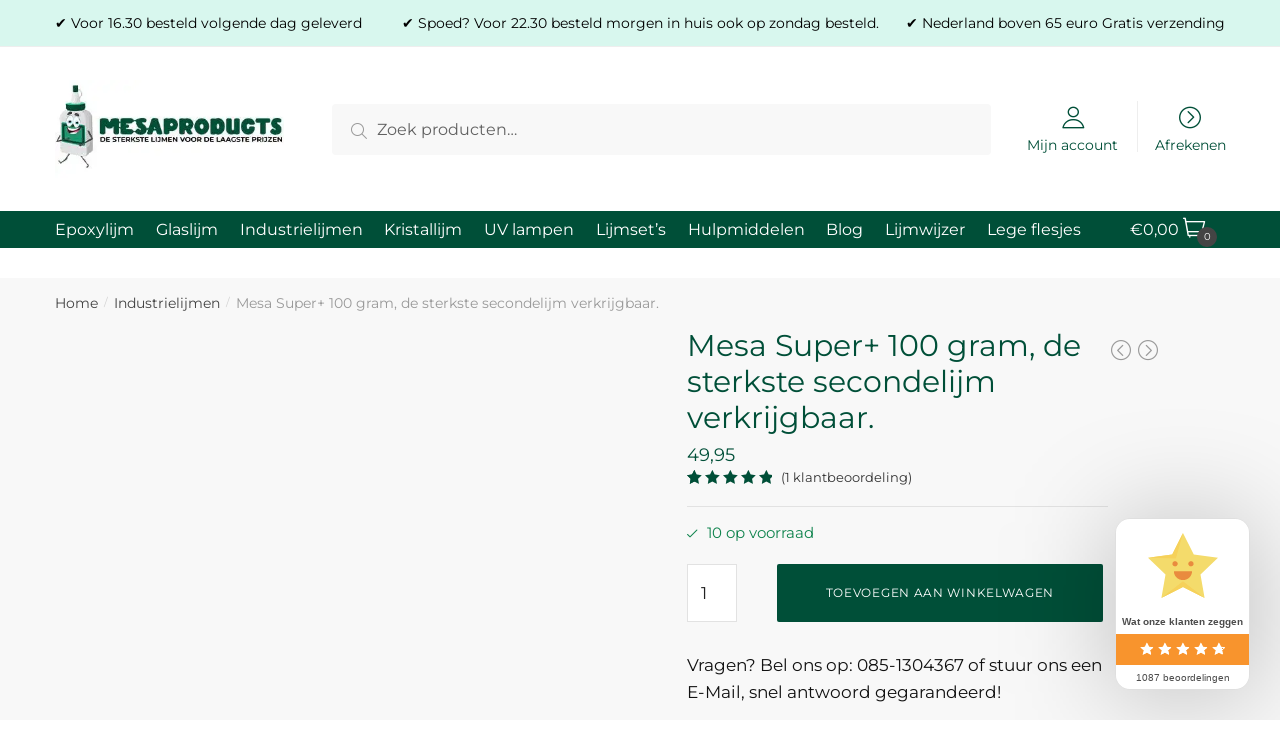

--- FILE ---
content_type: text/html; charset=UTF-8
request_url: https://www.mesaproducts.nl/mesa-super-100-gram-de-sterkste-secondelijm-verkrijgbaar/
body_size: 34928
content:
<!doctype html>
<html lang="nl-NL" prefix="og: https://ogp.me/ns#">
<head><script data-pagespeed-no-defer data-two-no-delay type="text/javascript" >var two_worker_data_critical_data = {"critical_data":{"critical_css":false,"critical_fonts":false}}</script><script data-pagespeed-no-defer data-two-no-delay type="text/javascript" >var two_worker_data_font = {"font":[]}</script><script data-pagespeed-no-defer data-two-no-delay type="text/javascript" >var two_worker_data_excluded_js = {"js":[]}</script><script data-pagespeed-no-defer data-two-no-delay type="text/javascript" >var two_worker_data_js = {"js":[{"inline":true,"code":"[base64]","id":"woocommerce-google-analytics-integration-gtag-js-after","uid":"two_6968682b4c457","exclude_blob":false,"excluded_from_delay":false},{"inline":false,"url":"https:\/\/www.mesaproducts.nl\/wp-includes\/js\/jquery\/jquery.min.js?ver=3.7.1","id":"jquery-core-js","uid":"two_6968682b4c4ab","exclude_blob":false,"excluded_from_delay":false},{"inline":false,"url":"https:\/\/www.mesaproducts.nl\/wp-content\/plugins\/woocommerce\/assets\/js\/jquery-blockui\/jquery.blockUI.min.js?ver=2.7.0-wc.9.1.2","id":"jquery-blockui-js","uid":"two_6968682b4c4b5","exclude_blob":false,"excluded_from_delay":false},{"inline":true,"code":"[base64]","id":"wc-add-to-cart-js-extra","uid":"two_6968682b4c4bc","exclude_blob":false,"excluded_from_delay":false},{"inline":false,"url":"https:\/\/www.mesaproducts.nl\/wp-content\/plugins\/woocommerce\/assets\/js\/frontend\/add-to-cart.min.js?ver=9.1.2","id":"wc-add-to-cart-js","uid":"two_6968682b4c4c6","exclude_blob":false,"excluded_from_delay":false},{"inline":false,"url":"https:\/\/www.mesaproducts.nl\/wp-content\/plugins\/woocommerce\/assets\/js\/zoom\/jquery.zoom.min.js?ver=1.7.21-wc.9.1.2","id":"zoom-js","uid":"two_6968682b4c4ce","exclude_blob":false,"excluded_from_delay":false},{"inline":false,"url":"https:\/\/www.mesaproducts.nl\/wp-content\/plugins\/woocommerce\/assets\/js\/flexslider\/jquery.flexslider.min.js?ver=2.7.2-wc.9.1.2","id":"flexslider-js","uid":"two_6968682b4c4d4","exclude_blob":false,"excluded_from_delay":false},{"inline":false,"url":"https:\/\/www.mesaproducts.nl\/wp-content\/plugins\/woocommerce\/assets\/js\/photoswipe\/photoswipe.min.js?ver=4.1.1-wc.9.1.2","id":"photoswipe-js","uid":"two_6968682b4c4db","exclude_blob":false,"excluded_from_delay":false},{"inline":false,"url":"https:\/\/www.mesaproducts.nl\/wp-content\/plugins\/woocommerce\/assets\/js\/photoswipe\/photoswipe-ui-default.min.js?ver=4.1.1-wc.9.1.2","id":"photoswipe-ui-default-js","uid":"two_6968682b4c4e2","exclude_blob":false,"excluded_from_delay":false},{"inline":true,"code":"[base64]","id":"wc-single-product-js-extra","uid":"two_6968682b4c4e9","exclude_blob":false,"excluded_from_delay":false},{"inline":false,"url":"https:\/\/www.mesaproducts.nl\/wp-content\/plugins\/woocommerce\/assets\/js\/frontend\/single-product.min.js?ver=9.1.2","id":"wc-single-product-js","uid":"two_6968682b4c4f4","exclude_blob":false,"excluded_from_delay":false},{"inline":false,"url":"https:\/\/www.mesaproducts.nl\/wp-content\/plugins\/woocommerce\/assets\/js\/js-cookie\/js.cookie.min.js?ver=2.1.4-wc.9.1.2","id":"js-cookie-js","uid":"two_6968682b4c4fb","exclude_blob":false,"excluded_from_delay":false},{"inline":true,"code":"[base64]","id":"woocommerce-js-extra","uid":"two_6968682b4c502","exclude_blob":false,"excluded_from_delay":false},{"inline":false,"url":"https:\/\/www.mesaproducts.nl\/wp-content\/plugins\/woocommerce\/assets\/js\/frontend\/woocommerce.min.js?ver=9.1.2","id":"woocommerce-js","uid":"two_6968682b4c50a","exclude_blob":false,"excluded_from_delay":false},{"inline":false,"url":"https:\/\/www.mesaproducts.nl\/wp-content\/plugins\/translatepress-multilingual\/assets\/js\/trp-frontend-compatibility.js?ver=3.0.6","id":"trp-frontend-compatibility-js","uid":"two_6968682b4c511","exclude_blob":false,"excluded_from_delay":false},{"inline":false,"url":"https:\/\/www.mesaproducts.nl\/wp-includes\/js\/underscore.min.js?ver=1.13.7","id":"underscore-js","uid":"two_6968682b4c518","exclude_blob":false,"excluded_from_delay":false},{"inline":true,"code":"[base64]","id":"wp-util-js-extra","uid":"two_6968682b4c51e","exclude_blob":false,"excluded_from_delay":false},{"inline":false,"url":"https:\/\/www.mesaproducts.nl\/wp-includes\/js\/wp-util.min.js?ver=6.9","id":"wp-util-js","uid":"two_6968682b4c525","exclude_blob":false,"excluded_from_delay":false},{"inline":true,"code":"[base64]","id":"wc-add-to-cart-variation-js-extra","uid":"two_6968682b4c52c","exclude_blob":false,"excluded_from_delay":false},{"inline":false,"url":"https:\/\/www.mesaproducts.nl\/wp-content\/plugins\/woocommerce\/assets\/js\/frontend\/add-to-cart-variation.min.js?ver=9.1.2","id":"wc-add-to-cart-variation-js","uid":"two_6968682b4c53a","exclude_blob":false,"excluded_from_delay":false},{"inline":true,"code":"[base64]","id":"","uid":"two_6968682b4c541","exclude_blob":false,"excluded_from_delay":false},{"inline":true,"code":"[base64]","id":"","uid":"two_6968682b4c54b","exclude_blob":false,"excluded_from_delay":false},{"inline":true,"code":"[base64]","id":"","uid":"two_6968682b4c555","exclude_blob":false,"excluded_from_delay":false},{"inline":true,"code":"[base64]","id":"register-sw","uid":"two_6968682b4c55c","exclude_blob":false,"excluded_from_delay":false},{"inline":false,"url":"\/pwa-assets\/InstallButton.js","id":"","uid":"two_6968682b4c567","exclude_blob":false,"excluded_from_delay":false},{"inline":true,"code":"[base64]","id":"","uid":"two_6968682b4c56e","exclude_blob":false,"excluded_from_delay":false},{"inline":true,"code":"[base64]","id":"","uid":"two_6968682b4c576","exclude_blob":false,"excluded_from_delay":false},{"inline":true,"code":"[base64]","id":"","uid":"two_6968682b4c594","exclude_blob":false,"excluded_from_delay":false},{"inline":true,"code":"[base64]","id":"","uid":"two_6968682b4c5a4","exclude_blob":false,"excluded_from_delay":false},{"inline":false,"url":"https:\/\/www.googletagmanager.com\/gtag\/js?id=G-75R9YCF9KY","id":"google-tag-manager-js","uid":"two_6968682b4c5b0","exclude_blob":false,"excluded_from_delay":false},{"inline":false,"url":"https:\/\/www.mesaproducts.nl\/wp-includes\/js\/dist\/hooks.min.js?ver=dd5603f07f9220ed27f1","id":"wp-hooks-js","uid":"two_6968682b4c5bc","exclude_blob":false,"excluded_from_delay":false},{"inline":false,"url":"https:\/\/www.mesaproducts.nl\/wp-includes\/js\/dist\/i18n.min.js?ver=c26c3dc7bed366793375","id":"wp-i18n-js","uid":"two_6968682b4c5c8","exclude_blob":false,"excluded_from_delay":false},{"inline":true,"code":"[base64]","id":"wp-i18n-js-after","uid":"two_6968682b4c5d4","exclude_blob":false,"excluded_from_delay":false},{"inline":false,"url":"https:\/\/www.mesaproducts.nl\/wp-content\/plugins\/woocommerce-google-analytics-integration\/assets\/js\/build\/main.js?ver=50c6d17d67ef40d67991","id":"woocommerce-google-analytics-integration-js","uid":"two_6968682b4c5e0","exclude_blob":false,"excluded_from_delay":false},{"inline":true,"code":"[base64]","id":"cr-frontend-js-js-extra","uid":"two_6968682b4c5ec","exclude_blob":false,"excluded_from_delay":false},{"inline":false,"url":"https:\/\/www.mesaproducts.nl\/wp-content\/plugins\/customer-reviews-woocommerce\/js\/frontend.js?ver=5.86.1","id":"cr-frontend-js-js","uid":"two_6968682b4c5fd","exclude_blob":false,"excluded_from_delay":false},{"inline":false,"url":"https:\/\/www.mesaproducts.nl\/wp-content\/plugins\/customer-reviews-woocommerce\/js\/colcade.js?ver=5.86.1","id":"cr-colcade-js","uid":"two_6968682b4c608","exclude_blob":false,"excluded_from_delay":false},{"inline":true,"code":"[base64]","id":"smart-search-general-js-extra","uid":"two_6968682b4c614","exclude_blob":false,"excluded_from_delay":false},{"inline":false,"url":"https:\/\/www.mesaproducts.nl\/wp-content\/plugins\/smart-woocommerce-search\/assets\/dist\/js\/main.js?ver=2.15.0","id":"smart-search-general-js","uid":"two_6968682b4c625","exclude_blob":false,"excluded_from_delay":false},{"inline":false,"url":"https:\/\/www.mesaproducts.nl\/wp-content\/plugins\/woocommerce\/assets\/js\/sourcebuster\/sourcebuster.min.js?ver=9.1.2","id":"sourcebuster-js-js","uid":"two_6968682b4c635","exclude_blob":false,"excluded_from_delay":false},{"inline":true,"code":"[base64]","id":"wc-order-attribution-js-extra","uid":"two_6968682b4c643","exclude_blob":false,"excluded_from_delay":false},{"inline":false,"url":"https:\/\/www.mesaproducts.nl\/wp-content\/plugins\/woocommerce\/assets\/js\/frontend\/order-attribution.min.js?ver=9.1.2","id":"wc-order-attribution-js","uid":"two_6968682b4c652","exclude_blob":false,"excluded_from_delay":false},{"inline":true,"code":"[base64]","id":"pll_cookie_script-js-after","uid":"two_6968682b4c65d","exclude_blob":false,"excluded_from_delay":false},{"inline":true,"code":"[base64]","id":"alg-wc-ean-variations-js-extra","uid":"two_6968682b4c66a","exclude_blob":false,"excluded_from_delay":false},{"inline":false,"url":"https:\/\/www.mesaproducts.nl\/wp-content\/plugins\/ean-for-woocommerce\/includes\/js\/alg-wc-ean-variations.min.js?ver=5.5.1","id":"alg-wc-ean-variations-js","uid":"two_6968682b4c676","exclude_blob":false,"excluded_from_delay":false},{"inline":false,"url":"https:\/\/www.mesaproducts.nl\/wp-content\/themes\/shoptimizer\/assets\/js\/main.min.js?ver=20161208","id":"shoptimizer-main-js","uid":"two_6968682b4c684","exclude_blob":false,"excluded_from_delay":false},{"inline":true,"code":"[base64]","id":"shoptimizer-main-js-after","uid":"two_6968682b4c693","exclude_blob":false,"excluded_from_delay":false},{"inline":false,"url":"https:\/\/www.mesaproducts.nl\/wp-content\/themes\/shoptimizer\/assets\/js\/quantity.min.js?ver=1.0","id":"shoptimizer-quantity-js","uid":"two_6968682b4c6a0","exclude_blob":false,"excluded_from_delay":false},{"inline":false,"url":"https:\/\/www.mesaproducts.nl\/wp-includes\/js\/comment-reply.min.js?ver=6.9","id":"comment-reply-js","uid":"two_6968682b4c6ac","exclude_blob":false,"excluded_from_delay":false},{"inline":false,"url":"https:\/\/www.mesaproducts.nl\/wp-content\/themes\/shoptimizer\/assets\/js\/gsc.js?ver=1.0","id":"gscjs-js","uid":"two_6968682b4c6b8","exclude_blob":false,"excluded_from_delay":false},{"inline":false,"url":"https:\/\/www.mesaproducts.nl\/wp-content\/plugins\/creame-whatsapp-me\/public\/js\/joinchat.min.js?ver=6.0.8","id":"joinchat-js","uid":"two_6968682b4c6c4","exclude_blob":false,"excluded_from_delay":false},{"inline":true,"code":"[base64]","id":"yith-wfbt-js-extra","uid":"two_6968682b4c6d0","exclude_blob":false,"excluded_from_delay":false},{"inline":false,"url":"https:\/\/www.mesaproducts.nl\/wp-content\/plugins\/yith-woocommerce-frequently-bought-together-premium\/assets\/js\/yith-wfbt.min.js?ver=1.6.2","id":"yith-wfbt-js","uid":"two_6968682b4c6dd","exclude_blob":false,"excluded_from_delay":false},{"inline":false,"url":"https:\/\/cdnjs.cloudflare.com\/ajax\/libs\/jquery-modal\/0.9.1\/jquery.modal.min.js?ver=1.6.2","id":"yith-wfbt-query-dialog-js","uid":"two_6968682b4c6e9","exclude_blob":false,"excluded_from_delay":false},{"inline":true,"code":"[base64]","id":"woocommerce-google-analytics-integration-data-js-after","uid":"two_6968682b4c6f7","exclude_blob":false,"excluded_from_delay":false},{"code":"[base64]","inline":true,"uid":"two_dispatchEvent_script"}]}</script><script data-pagespeed-no-defer data-two-no-delay type="text/javascript" >var two_worker_data_css = {"css":[{"url":"https:\/\/www.mesaproducts.nl\/wp-content\/cache\/tw_optimize\/css\/two_10760_aggregated_5031697833a1b266bf9fe4d7a52cf38e_delay.min.css?date=1768450091","media":"all","uid":""}]}</script><noscript><link rel="stylesheet" crossorigin="anonymous" class="two_uncritical_css_noscript" media="all" href="https://www.mesaproducts.nl/wp-content/cache/tw_optimize/css/two_10760_aggregated_5031697833a1b266bf9fe4d7a52cf38e_delay.min.css?date=1768450091"></noscript><link data-optimized="1" type="text/css" media="all" href="https://www.mesaproducts.nl/wp-content/litespeed/css/79bd1fc49ba13e9bbfa1016c3c9a1958.css?ver=665c0" rel="stylesheet"  />
<meta charset="UTF-8">
<meta name="viewport" content="height=device-height, width=device-width, initial-scale=1, maximum-scale=1">
<link rel="profile" href="https://gmpg.org/xfn/11">
<link rel="pingback" href="https://www.mesaproducts.nl/xmlrpc.php">

<script data-pagespeed-no-defer data-two-no-delay type="text/javascript">window.addEventListener("load",function(){window.two_page_loaded=true;});function logLoaded(){console.log("window is loaded");}
(function listen(){if(window.two_page_loaded){logLoaded();}else{console.log("window is notLoaded");window.setTimeout(listen,50);}})();function applyElementorControllers(){if(!window.elementorFrontend)return;window.elementorFrontend.init()}
function applyViewCss(cssUrl){if(!cssUrl)return;const cssNode=document.createElement('link');cssNode.setAttribute("href",cssUrl);cssNode.setAttribute("rel","stylesheet");cssNode.setAttribute("type","text/css");document.head.appendChild(cssNode);}
var two_scripts_load=true;var two_load_delayed_javascript=function(event){if(two_scripts_load){two_scripts_load=false;two_connect_script(0);if(typeof two_delay_custom_js_new=="object"){document.dispatchEvent(two_delay_custom_js_new)}
window.two_delayed_loading_events.forEach(function(event){console.log("removed event listener");document.removeEventListener(event,two_load_delayed_javascript,false)});}};function two_loading_events(event){setTimeout(function(event){return function(){var t=function(eventType,elementClientX,elementClientY){var _event=new Event(eventType,{bubbles:true,cancelable:true});if(eventType==="click"){_event.clientX=elementClientX;_event.clientY=elementClientY}else{_event.touches=[{clientX:elementClientX,clientY:elementClientY}]}
return _event};var element;if(event&&event.type==="touchend"){var touch=event.changedTouches[0];element=document.elementFromPoint(touch.clientX,touch.clientY);element.dispatchEvent(t('touchstart',touch.clientX,touch.clientY));element.dispatchEvent(t('touchend',touch.clientX,touch.clientY));element.dispatchEvent(t('click',touch.clientX,touch.clientY));}else if(event&&event.type==="click"){element=document.elementFromPoint(event.clientX,event.clientY);element.dispatchEvent(t(event.type,event.clientX,event.clientY));}}}(event),150);}</script><script data-pagespeed-no-defer data-two-no-delay type="text/javascript">window.two_delayed_loading_attribute="data-twodelayedjs";window.two_delayed_js_load_libs_first="";window.two_delayed_loading_events=["mousemove","click","keydown","wheel","touchmove","touchend"];window.two_event_listeners=[];</script><script data-pagespeed-no-defer data-two-no-delay type="text/javascript">document.onreadystatechange=function(){if(document.readyState==="interactive"){if(window.two_delayed_loading_attribute!==undefined){window.two_delayed_loading_events.forEach(function(ev){window.two_event_listeners[ev]=document.addEventListener(ev,two_load_delayed_javascript,{passive:false})});}
if(window.two_delayed_loading_attribute_css!==undefined){window.two_delayed_loading_events_css.forEach(function(ev){window.two_event_listeners_css[ev]=document.addEventListener(ev,two_load_delayed_css,{passive:false})});}
if(window.two_load_delayed_iframe!==undefined){window.two_delayed_loading_iframe_events.forEach(function(ev){window.two_iframe_event_listeners[ev]=document.addEventListener(ev,two_load_delayed_iframe,{passive:false})});}}}</script>
<!-- Search Engine Optimization door Rank Math - https://rankmath.com/ -->
<title>Mesa Super+ 100 gram, de sterkste secondelijm verkrijgbaar.</title>
<meta name="description" content="De Mesa Super + is de sterkste lijm die op dit moment leverbaar is onder de &quot;secondelijmen&quot; De sterkste secondelijm/industrielijm is: De Super+ deze lijm"/>
<meta name="robots" content="follow, index, max-snippet:-1, max-video-preview:-1, max-image-preview:large"/>
<link rel="canonical" href="https://www.mesaproducts.nl/mesa-super-100-gram-de-sterkste-secondelijm-verkrijgbaar/" />
<meta property="og:locale" content="nl_NL" />
<meta property="og:type" content="product" />
<meta property="og:title" content="Mesa Super+ 100 gram, de sterkste secondelijm verkrijgbaar." />
<meta property="og:description" content="De Mesa Super + is de sterkste lijm die op dit moment leverbaar is onder de &quot;secondelijmen&quot; De sterkste secondelijm/industrielijm is: De Super+ deze lijm" />
<meta property="og:url" content="https://www.mesaproducts.nl/mesa-super-100-gram-de-sterkste-secondelijm-verkrijgbaar/" />
<meta property="og:updated_time" content="2025-12-04T17:11:35+00:00" />
<meta property="og:image" content="https://www.mesaproducts.nl/wp-content/uploads/2021/08/Super-industrielijm-100-gram.jpeg" />
<meta property="og:image:secure_url" content="https://www.mesaproducts.nl/wp-content/uploads/2021/08/Super-industrielijm-100-gram.jpeg" />
<meta property="og:image:width" content="900" />
<meta property="og:image:height" content="900" />
<meta property="og:image:alt" content="100 gram super+ Industrielijm Mesa" />
<meta property="og:image:type" content="image/jpeg" />
<meta property="product:price:amount" content="49.95" />
<meta property="product:price:currency" content="EUR" />
<meta property="product:availability" content="instock" />
<meta name="twitter:card" content="summary_large_image" />
<meta name="twitter:title" content="Mesa Super+ 100 gram, de sterkste secondelijm verkrijgbaar." />
<meta name="twitter:description" content="De Mesa Super + is de sterkste lijm die op dit moment leverbaar is onder de &quot;secondelijmen&quot; De sterkste secondelijm/industrielijm is: De Super+ deze lijm" />
<meta name="twitter:image" content="https://www.mesaproducts.nl/wp-content/uploads/2021/08/Super-industrielijm-100-gram.jpeg" />
<meta name="twitter:label1" content="Prijs" />
<meta name="twitter:data1" content="&euro;49,95" />
<meta name="twitter:label2" content="Beschikbaarheid" />
<meta name="twitter:data2" content="10 op voorraad" />
<!-- /Rank Math WordPress SEO plugin -->

<link rel='dns-prefetch' href='//www.googletagmanager.com' />
<link rel='dns-prefetch' href='//cdnjs.cloudflare.com' />
<link rel="alternate" type="application/rss+xml" title="lijm, secondelijm, glaslijm, Mesaproducts.nl &raquo; feed" href="https://www.mesaproducts.nl/feed/" />
<link rel="alternate" type="application/rss+xml" title="lijm, secondelijm, glaslijm, Mesaproducts.nl &raquo; reacties feed" href="https://www.mesaproducts.nl/comments/feed/" />
<link rel="alternate" type="application/rss+xml" title="lijm, secondelijm, glaslijm, Mesaproducts.nl &raquo; Mesa Super+ 100 gram, de sterkste secondelijm verkrijgbaar. reacties feed" href="https://www.mesaproducts.nl/mesa-super-100-gram-de-sterkste-secondelijm-verkrijgbaar/feed/" />
<link rel="alternate" title="oEmbed (JSON)" type="application/json+oembed" href="https://www.mesaproducts.nl/wp-json/oembed/1.0/embed?url=https%3A%2F%2Fwww.mesaproducts.nl%2Fmesa-super-100-gram-de-sterkste-secondelijm-verkrijgbaar%2F" />
<link rel="alternate" title="oEmbed (XML)" type="text/xml+oembed" href="https://www.mesaproducts.nl/wp-json/oembed/1.0/embed?url=https%3A%2F%2Fwww.mesaproducts.nl%2Fmesa-super-100-gram-de-sterkste-secondelijm-verkrijgbaar%2F&#038;format=xml" />


















<link data-optimized="1" rel='stylesheet' id='yith-wfbt-query-dialog-style-css' href='https://www.mesaproducts.nl/wp-content/litespeed/css/3ff95b3d24b888a4aa0dfe0b5167547b.css?ver=7547b' type='text/css' media='all' />



<script type="text/template" id="tmpl-variation-template">
	<div class="woocommerce-variation-description">{{{ data.variation.variation_description }}}</div>
	<div class="woocommerce-variation-price">{{{ data.variation.price_html }}}</div>
	<div class="woocommerce-variation-availability">{{{ data.variation.availability_html }}}</div>
</script>
<script type="text/template" id="tmpl-unavailable-variation-template">
	<p>Dit product is niet beschikbaar. Kies een andere combinatie.</p>
</script>
<script data-two_delay_src='inline' data-two_delay_id="two_6968682b4c457" type="text/javascript" id="woocommerce-google-analytics-integration-gtag-js-after"></script>
<script data-two_delay_id="two_6968682b4c4ab" type="text/javascript" data-two_delay_src="https://www.mesaproducts.nl/wp-includes/js/jquery/jquery.min.js?ver=3.7.1" id="jquery-core-js"></script>
<script data-two_delay_id="two_6968682b4c4b5" type="text/javascript" data-two_delay_src="https://www.mesaproducts.nl/wp-content/plugins/woocommerce/assets/js/jquery-blockui/jquery.blockUI.min.js?ver=2.7.0-wc.9.1.2" id="jquery-blockui-js" data-wp-strategy="defer"></script>
<script data-two_delay_src='inline' data-two_delay_id="two_6968682b4c4bc" type="text/javascript" id="wc-add-to-cart-js-extra"></script>
<script data-two_delay_id="two_6968682b4c4c6" type="text/javascript" data-two_delay_src="https://www.mesaproducts.nl/wp-content/plugins/woocommerce/assets/js/frontend/add-to-cart.min.js?ver=9.1.2" id="wc-add-to-cart-js" defer="defer" data-wp-strategy="defer"></script>
<script data-two_delay_id="two_6968682b4c4ce" type="text/javascript" data-two_delay_src="https://www.mesaproducts.nl/wp-content/plugins/woocommerce/assets/js/zoom/jquery.zoom.min.js?ver=1.7.21-wc.9.1.2" id="zoom-js" defer="defer" data-wp-strategy="defer"></script>
<script data-two_delay_id="two_6968682b4c4d4" type="text/javascript" data-two_delay_src="https://www.mesaproducts.nl/wp-content/plugins/woocommerce/assets/js/flexslider/jquery.flexslider.min.js?ver=2.7.2-wc.9.1.2" id="flexslider-js" defer="defer" data-wp-strategy="defer"></script>
<script data-two_delay_id="two_6968682b4c4db" type="text/javascript" data-two_delay_src="https://www.mesaproducts.nl/wp-content/plugins/woocommerce/assets/js/photoswipe/photoswipe.min.js?ver=4.1.1-wc.9.1.2" id="photoswipe-js" defer="defer" data-wp-strategy="defer"></script>
<script data-two_delay_id="two_6968682b4c4e2" type="text/javascript" data-two_delay_src="https://www.mesaproducts.nl/wp-content/plugins/woocommerce/assets/js/photoswipe/photoswipe-ui-default.min.js?ver=4.1.1-wc.9.1.2" id="photoswipe-ui-default-js" defer="defer" data-wp-strategy="defer"></script>
<script data-two_delay_src='inline' data-two_delay_id="two_6968682b4c4e9" type="text/javascript" id="wc-single-product-js-extra"></script>
<script data-two_delay_id="two_6968682b4c4f4" type="text/javascript" data-two_delay_src="https://www.mesaproducts.nl/wp-content/plugins/woocommerce/assets/js/frontend/single-product.min.js?ver=9.1.2" id="wc-single-product-js" defer="defer" data-wp-strategy="defer"></script>
<script data-two_delay_id="two_6968682b4c4fb" type="text/javascript" data-two_delay_src="https://www.mesaproducts.nl/wp-content/plugins/woocommerce/assets/js/js-cookie/js.cookie.min.js?ver=2.1.4-wc.9.1.2" id="js-cookie-js" defer="defer" data-wp-strategy="defer"></script>
<script data-two_delay_src='inline' data-two_delay_id="two_6968682b4c502" type="text/javascript" id="woocommerce-js-extra"></script>
<script data-two_delay_id="two_6968682b4c50a" type="text/javascript" data-two_delay_src="https://www.mesaproducts.nl/wp-content/plugins/woocommerce/assets/js/frontend/woocommerce.min.js?ver=9.1.2" id="woocommerce-js" defer="defer" data-wp-strategy="defer"></script>
<script data-two_delay_id="two_6968682b4c511" type="text/javascript" data-two_delay_src="https://www.mesaproducts.nl/wp-content/plugins/translatepress-multilingual/assets/js/trp-frontend-compatibility.js?ver=3.0.6" id="trp-frontend-compatibility-js"></script>
<script data-two_delay_id="two_6968682b4c518" type="text/javascript" data-two_delay_src="https://www.mesaproducts.nl/wp-includes/js/underscore.min.js?ver=1.13.7" id="underscore-js"></script>
<script data-two_delay_src='inline' data-two_delay_id="two_6968682b4c51e" type="text/javascript" id="wp-util-js-extra"></script>
<script data-two_delay_id="two_6968682b4c525" type="text/javascript" data-two_delay_src="https://www.mesaproducts.nl/wp-includes/js/wp-util.min.js?ver=6.9" id="wp-util-js"></script>
<script data-two_delay_src='inline' data-two_delay_id="two_6968682b4c52c" type="text/javascript" id="wc-add-to-cart-variation-js-extra"></script>
<script data-two_delay_id="two_6968682b4c53a" type="text/javascript" data-two_delay_src="https://www.mesaproducts.nl/wp-content/plugins/woocommerce/assets/js/frontend/add-to-cart-variation.min.js?ver=9.1.2" id="wc-add-to-cart-variation-js" defer="defer" data-wp-strategy="defer"></script>
<link rel="https://api.w.org/" href="https://www.mesaproducts.nl/wp-json/" /><link rel="alternate" title="JSON" type="application/json" href="https://www.mesaproducts.nl/wp-json/wp/v2/product/10760" /><link rel="EditURI" type="application/rsd+xml" title="RSD" href="https://www.mesaproducts.nl/xmlrpc.php?rsd" />
<meta name="generator" content="WordPress 6.9" />
<link rel='shortlink' href='https://www.mesaproducts.nl/?p=10760' />
<!-- HFCM by 99 Robots - Snippet # 1: Nitro -->

<!-- /end HFCM by 99 Robots -->
<!-- HFCM by 99 Robots - Snippet # 2: Analytics -->
<!-- Google Tag Manager -->
<script data-two_delay_src='inline' data-two_delay_id="two_6968682b4c541"></script>
<!-- End Google Tag Manager -->

<!-- Google Tag Manager (noscript) -->
<noscript><iframe data-lazyloaded="1" src="about:blank" data-src="https://www.googletagmanager.com/ns.html?id=GTM-NR9DZ2T"
height="0" width="0" style="display:none;visibility:hidden"></iframe><noscript><iframe src="https://www.googletagmanager.com/ns.html?id=GTM-NR9DZ2T"
height="0" width="0" style="display:none;visibility:hidden"></iframe></noscript></noscript>
<!-- End Google Tag Manager (noscript) -->

<meta name="google-site-verification" content="u6SGMsZoa_QEidPlOYqt6oQlD1qWDDmNQbTnc96A5AM" />
<!-- /end HFCM by 99 Robots -->
<!-- HFCM by 99 Robots - Snippet # 3: GMC -->
<meta name="google-site-verification" content="Vff8xLO8yeGWxFo5yn6nloOntkqjEUuEftx9Hhbcpgk" />
<!-- /end HFCM by 99 Robots -->
<!-- HFCM by 99 Robots - Snippet # 4: Microsoft Bing Advertising -->
<script data-two_delay_src='inline' data-two_delay_id="two_6968682b4c54b"></script>
<!-- /end HFCM by 99 Robots -->
<script data-two_delay_src='inline' data-two_delay_id="two_6968682b4c555"></script>

<script data-two_delay_src='inline' data-two_delay_id="two_6968682b4c55c" id="register-sw" ></script>

<link rel="manifest" href="/manifest.webmanifest" />



<script data-two_delay_id="two_6968682b4c567" data-two_delay_src="/pwa-assets/InstallButton.js"></script>

<link rel="apple-touch-icon" href="/pwa-assets/apple-icon-180.png">

<meta name="apple-mobile-web-app-capable" content="yes">

<link rel="apple-touch-startup-image" href="/pwa-assets/apple-splash-2048-2732.jpg" media="(device-width: 1024px) and (device-height: 1366px) and (-webkit-device-pixel-ratio: 2) and (orientation: portrait)">
<link rel="apple-touch-startup-image" href="/pwa-assets/apple-splash-1668-2388.jpg" media="(device-width: 834px) and (device-height: 1194px) and (-webkit-device-pixel-ratio: 2) and (orientation: portrait)">
<link rel="apple-touch-startup-image" href="/pwa-assets/apple-splash-1536-2048.jpg" media="(device-width: 768px) and (device-height: 1024px) and (-webkit-device-pixel-ratio: 2) and (orientation: portrait)">
<link rel="apple-touch-startup-image" href="/pwa-assets/apple-splash-1668-2224.jpg" media="(device-width: 834px) and (device-height: 1112px) and (-webkit-device-pixel-ratio: 2) and (orientation: portrait)">
<link rel="apple-touch-startup-image" href="/pwa-assets/apple-splash-1620-2160.jpg" media="(device-width: 810px) and (device-height: 1080px) and (-webkit-device-pixel-ratio: 2) and (orientation: portrait)">
<link rel="apple-touch-startup-image" href="/pwa-assets/apple-splash-1284-2778.jpg" media="(device-width: 428px) and (device-height: 926px) and (-webkit-device-pixel-ratio: 3) and (orientation: portrait)">
<link rel="apple-touch-startup-image" href="/pwa-assets/apple-splash-1170-2532.jpg" media="(device-width: 390px) and (device-height: 844px) and (-webkit-device-pixel-ratio: 3) and (orientation: portrait)">
<link rel="apple-touch-startup-image" href="/pwa-assets/apple-splash-1125-2436.jpg" media="(device-width: 375px) and (device-height: 812px) and (-webkit-device-pixel-ratio: 3) and (orientation: portrait)">
<link rel="apple-touch-startup-image" href="/pwa-assets/apple-splash-1242-2688.jpg" media="(device-width: 414px) and (device-height: 896px) and (-webkit-device-pixel-ratio: 3) and (orientation: portrait)">
<link rel="apple-touch-startup-image" href="/pwa-assets/apple-splash-828-1792.jpg" media="(device-width: 414px) and (device-height: 896px) and (-webkit-device-pixel-ratio: 2) and (orientation: portrait)">
<link rel="apple-touch-startup-image" href="/pwa-assets/apple-splash-1242-2208.jpg" media="(device-width: 414px) and (device-height: 736px) and (-webkit-device-pixel-ratio: 3) and (orientation: portrait)">
<link rel="apple-touch-startup-image" href="/pwa-assets/apple-splash-750-1334.jpg" media="(device-width: 375px) and (device-height: 667px) and (-webkit-device-pixel-ratio: 2) and (orientation: portrait)">
<link rel="apple-touch-startup-image" href="/pwa-assets/apple-splash-640-1136.jpg" media="(device-width: 320px) and (device-height: 568px) and (-webkit-device-pixel-ratio: 2) and (orientation: portrait)"><link rel="alternate" hreflang="nl-NL" href="https://www.mesaproducts.nl/mesa-super-100-gram-de-sterkste-secondelijm-verkrijgbaar/"/>
<link rel="alternate" hreflang="nl" href="https://www.mesaproducts.nl/mesa-super-100-gram-de-sterkste-secondelijm-verkrijgbaar/"/>
<script data-two_delay_src='inline' data-two_delay_id="two_6968682b4c56e" type="text/javascript"></script>
	<link rel="preload" href="https://www.mesaproducts.nl/wp-content/themes/shoptimizer/assets/fonts/star.woff" as="font" type="font/woff" crossorigin="anonymous">
	<link rel="preload" href="https://www.mesaproducts.nl/wp-content/themes/shoptimizer/assets/fonts/Rivolicons-Free.woff2?-uew922" as="font" type="font/woff2" crossorigin="anonymous">

	<noscript><style>.woocommerce-product-gallery{ opacity: 1 !important; }</style></noscript>
	<meta name="generator" content="Elementor 3.33.6; features: e_font_icon_svg, additional_custom_breakpoints; settings: css_print_method-external, google_font-disabled, font_display-auto">
			
			
<link rel="icon" href="https://www.mesaproducts.nl/wp-content/uploads/2023/02/Favicon.jpg" sizes="32x32" />
<link rel="icon" href="https://www.mesaproducts.nl/wp-content/uploads/2023/02/Favicon.jpg" sizes="192x192" />
<link rel="apple-touch-icon" href="https://www.mesaproducts.nl/wp-content/uploads/2023/02/Favicon.jpg" />
<meta name="msapplication-TileImage" content="https://www.mesaproducts.nl/wp-content/uploads/2023/02/Favicon.jpg" />
		
						
							
			
</head>

<body class="wp-singular product-template-default single single-product postid-10760 wp-custom-logo wp-theme-shoptimizer theme-shoptimizer woocommerce woocommerce-page woocommerce-no-js translatepress-nl_NL min-ck left-woocommerce-sidebar right-archives-sidebar right-page-sidebar right-post-sidebar product-align-center static-cta-buttons sticky-m sticky-d m-search-bh sticky-b wc-active elementor-default elementor-kit-2964">
        <script data-pagespeed-no-defer data-two-no-delay type="text/javascript">

        </script>
         <script data-pagespeed-no-defer data-two-no-delay id="two_worker" type="javascript/worker">
                let two_font_actions = "not_load";
            let two_css_length=0;let two_connected_css_length=0;let two_uncritical_fonts=null;let two_uncritical_fonts_status=false;if(two_font_actions=="not_load"||two_font_actions=="exclude_uncritical_fonts"){two_uncritical_fonts_status=true;}
self.addEventListener("message",function(e){two_css_length=e.data.css.length;if(!e.data.critical_data.critical_css||!e.data.critical_data.critical_fonts){two_uncritical_fonts_status=false;}
if(e.data.font.length>0){two_fetch_inbg(e.data.font,"font");}
if(e.data.js.length>0){two_fetch_inbg(e.data.js,"js");}
if(e.data.excluded_js.length>0){two_fetch_inbg(e.data.excluded_js,"js",true);}
if(e.data.css.length>0){two_fetch_inbg(e.data.css,"css");}},false);function two_fetch_inbg(data,type,excluded_js=false){for(let i in data){if(typeof data[i].url!="undefined"){var modifiedScript=null;if(type==="js"&&typeof data[i].exclude_blob!="undefined"&&data[i].exclude_blob){modifiedScript={id:i,status:'ok',type:type,url:data[i].url,uid:data[i].uid};two_send_worker_data(modifiedScript);continue;}
fetch(data[i].url,{mode:'no-cors',redirect:'follow'}).then((r)=>{if(!r.ok||r.status!==200){throw Error(r.statusText);}
if(two_uncritical_fonts_status&&type=="css"){return(r.text());}else{return(r.blob());}}).then((content_)=>{let sheetURL="";if(two_uncritical_fonts_status&&type=="css"){sheetURL=two_create_blob(content_);}else{sheetURL=URL.createObjectURL(content_);}
modifiedScript=null;if(type=="css"){modifiedScript={id:i,type:type,status:'ok',media:data[i].media,url:sheetURL,uid:data[i].uid,original_url:data[i].url,two_uncritical_fonts:two_uncritical_fonts,};}else if(type=="js"){modifiedScript={id:i,status:'ok',type:type,url:sheetURL,uid:data[i].uid};}else if(type=="font"){modifiedScript={status:'ok',type:type,main_url:data[i].url,url:sheetURL,font_face:data[i].font_face};}
if(excluded_js){modifiedScript.excluded_from_delay=true;}
two_send_worker_data(modifiedScript);}).catch(function(error){console.log("error in fetching: "+error.toString()+", bypassing "+data[i].url);fetch(data[i].url,{redirect:'follow'}).then((r)=>{if(!r.ok||r.status!==200){throw Error(r.statusText);}
if(two_uncritical_fonts_status&&type=="css"){return(r.text());}else{return(r.blob());}}).then((content_)=>{let sheetURL="";if(two_uncritical_fonts_status&&type=="css"){sheetURL=two_create_blob(content_);}else{sheetURL=URL.createObjectURL(content_);}
var modifiedScript=null;if(type=="css"){modifiedScript={id:i,type:type,status:'ok',media:data[i].media,url:sheetURL,uid:data[i].uid,original_url:data[i].url,two_uncritical_fonts:two_uncritical_fonts,};}else if(type=="js"){modifiedScript={id:i,status:'ok',type:type,url:sheetURL,uid:data[i].uid};}else if(type=="font"){modifiedScript={status:'ok',type:type,main_url:data[i].url,url:sheetURL,font_face:data[i].font_face};}
if(excluded_js){modifiedScript.excluded_from_delay=true;}
two_send_worker_data(modifiedScript);}).catch(function(error){console.log("error in fetching no-cors: "+error.toString()+", bypassing "+data[i].url);try{console.log("error in fetching: "+error.toString()+", sending XMLHttpRequest"+data[i].url);let r=new XMLHttpRequest;if(two_uncritical_fonts_status&&type=="css"){r.responseType="text";}else{r.responseType="blob";}
r.onload=function(content_){let sheetURL="";if(two_uncritical_fonts_status&&type=="css"){sheetURL=two_create_blob(content_.target.response);}else{sheetURL=URL.createObjectURL(content_.target.response);}
if(r.status!==200){two_XMLHttpRequest_error(excluded_js,data[i],type,i);return;}
console.log("error in fetching: "+error.toString()+", XMLHttpRequest success "+data[i].url);let modifiedScript=null;if(type=="css"){modifiedScript={id:i,type:type,status:'ok',media:data[i].media,url:sheetURL,uid:data[i].uid,two_uncritical_fonts:two_uncritical_fonts,};}else if(type=="js"){modifiedScript={id:i,type:type,status:'ok',url:sheetURL,uid:data[i].uid};}else if(type=="font"){modifiedScript={type:type,status:'ok',main_url:data[i].url,url:sheetURL,font_face:data[i].font_face};}
if(excluded_js){modifiedScript.excluded_from_delay=true;}
two_send_worker_data(modifiedScript);};r.onerror=function(){two_XMLHttpRequest_error(excluded_js,data[i],type,i)};r.open("GET",data[i].url,true);r.send();}catch(e){console.log("error in fetching: "+e.toString()+", running fallback for "+data[i].url);var modifiedScript=null;if(type=="css"||type=="js"){modifiedScript={id:i,type:type,status:'error',url:data[i].url,uid:data[i].uid};}else if(type=="font"){modifiedScript={type:type,status:'error',url:data[i].url,font_face:data[i].font_face};}
if(excluded_js){modifiedScript.excluded_from_delay=true;}
two_send_worker_data(modifiedScript);}});});}}}
function two_XMLHttpRequest_error(excluded_js,data_i,type,i){console.log("error in fetching: XMLHttpRequest failed "+data_i.url);var modifiedScript=null;if(type=="css"||type=="js"){modifiedScript={id:i,type:type,status:'error',url:data_i.url,uid:data_i.uid};}else if(type=="font"){modifiedScript={type:type,status:'error',url:data_i.url,font_face:data_i.font_face};}
if(excluded_js){modifiedScript.excluded_from_delay=true;}
two_send_worker_data(modifiedScript);}
function two_create_blob(str){two_uncritical_fonts="";const regex=/@font-face\s*\{(?:[^{}])*\}/sig;str=str.replace(regex,function(e){if(e.includes("data:application")){return e;}
two_uncritical_fonts+=e;return"";});let blob_data=new Blob([str],{type:"text/css"});let sheetURL=URL.createObjectURL(blob_data);return sheetURL;}
function two_send_worker_data(data){if(data.type=="css"){two_connected_css_length++;data.length=two_css_length;data.connected_length=two_connected_css_length;}
self.postMessage(data)}
        </script>
        <script data-pagespeed-no-defer data-two-no-delay type="text/javascript">
                        let two_font_actions = "not_load";
                     two_worker_styles_list=[];two_worker_styles_count=0;var two_script_list=typeof two_worker_data_js==="undefined"?[]:two_worker_data_js.js;var two_excluded_js_list=typeof two_worker_data_excluded_js==="undefined"?[]:two_worker_data_excluded_js.js;var excluded_count=two_excluded_js_list.filter((el)=>{return!!el['url']}).length;var two_css_list=typeof two_worker_data_css==="undefined"?[]:two_worker_data_css.css;var two_fonts_list=typeof two_worker_data_font==="undefined"?[]:two_worker_data_font.font;var two_critical_data=typeof two_worker_data_critical_data==="undefined"?[]:two_worker_data_critical_data.critical_data;var wcode=new Blob([document.querySelector("#two_worker").textContent],{type:"text/javascript"});var two_worker=new Worker(window.URL.createObjectURL(wcode));var two_worker_data={"js":two_script_list,"excluded_js":two_excluded_js_list,"css":two_css_list,"font":two_fonts_list,critical_data:two_critical_data}
two_worker.postMessage(two_worker_data);two_worker.addEventListener("message",function(e){var data=e.data;if(data.type==="css"&&data.status==="ok"){if(data.two_uncritical_fonts&&two_font_actions=="exclude_uncritical_fonts"){let two_uncritical_fonts=data.two_uncritical_fonts;const two_font_tag=document.createElement("style");two_font_tag.innerHTML=two_uncritical_fonts;two_font_tag.className="two_uncritical_fonts";document.body.appendChild(two_font_tag);}
if(window.two_page_loaded){two_connect_style(data);}else{two_worker_styles_list.push(data);}}else if(data.type==="js"){if(data.status==="ok"){if(data.excluded_from_delay){two_excluded_js_list[data.id].old_url=two_excluded_js_list[data.id].url;two_excluded_js_list[data.id].url=data.url;two_excluded_js_list[data.id].success=true;excluded_count--;if(excluded_count===0){two_connect_script(0,two_excluded_js_list)}}else{two_script_list[data.id].old_url=two_script_list[data.id].url;two_script_list[data.id].url=data.url;two_script_list[data.id].success=true;}}}else if(data.type==="css"&&data.status==="error"){console.log("error in fetching, connecting style now")
two_connect_failed_style(data);}else if(data.type==="font"){two_connect_font(data);}});function UpdateQueryString(key,value,url){if(!url)url=window.location.href;var re=new RegExp("([?&])"+key+"=.*?(&|#|$)(.*)","gi"),hash;if(re.test(url)){if(typeof value!=="undefined"&&value!==null){return url.replace(re,"$1"+key+"="+value+"$2$3");}
else{hash=url.split("#");url=hash[0].replace(re,"$1$3").replace(/(&|\?)$/,"");if(typeof hash[1]!=="undefined"&&hash[1]!==null){url+="#"+hash[1];}
return url;}}
else{if(typeof value!=="undefined"&&value!==null){var separator=url.indexOf("?")!==-1?"&":"?";hash=url.split("#");url=hash[0]+separator+key+"="+value;if(typeof hash[1]!=="undefined"&&hash[1]!==null){url+="#"+hash[1];}
return url;}
else{return url;}}}
function two_connect_failed_style(data){var link=document.createElement("link");link.className="fallback_two_worker";link.rel="stylesheet";link.type="text/css";link.href=data.url;link.media="none";link.onload=function(){if(this.media==="none"){if(data.media){this.media=data.media;}else{this.media="all";}console.log(data.media);}if(data.connected_length==data.length&&typeof two_replace_backgrounds!="undefined"){two_replace_backgrounds();};two_styles_loaded()};document.getElementsByTagName("head")[0].appendChild(link);if(data.connected_length==data.length&&typeof two_replace_backgrounds!="undefined"){two_replace_backgrounds();}}
function two_connect_style(data,fixed_google_font=false){if(fixed_google_font===false&&typeof two_merge_google_fonts!=="undefined"&&data['original_url']&&data['original_url'].startsWith('https://fonts.googleapis.com/css')&&data['response']){data['response'].text().then(function(content){content=two_merge_google_fonts(content)
let blob=new Blob([content],{type:data['response'].type});data['url']=URL.createObjectURL(blob);two_connect_style(data,true);});return;}
var link=document.createElement("link");link.className="loaded_two_worker";link.rel="stylesheet";link.type="text/css";link.href=data.url;link.media=data.media;link.onload=function(){if(data.connected_length==data.length&&typeof two_replace_backgrounds!="undefined"){two_replace_backgrounds();};two_styles_loaded()};link.onerror=function(){two_styles_loaded()};document.getElementsByTagName("head")[0].appendChild(link);}
var two_event;function two_connect_script(i,scripts_list=null){if(i===0&&event){two_event=event;event.preventDefault();}
if(scripts_list===null){scripts_list=two_script_list;}
if(typeof scripts_list[i]!=="undefined"){let data_uid="[data-two_delay_id=\""+scripts_list[i].uid+"\"]";let current_script=document.querySelector(data_uid);let script=document.createElement("script");script.type="text/javascript";script.async=false;if(scripts_list[i].inline){var js_code=decodeURIComponent(atob(scripts_list[i].code));var blob=new Blob([js_code],{type:"text/javascript"});scripts_list[i].url=URL.createObjectURL(blob);}
if(current_script!=null&&typeof scripts_list[i].url!="undefined"){script.dataset.src=scripts_list[i].url;current_script.parentNode.insertBefore(script,current_script);current_script.getAttributeNames().map(function(name){let value=current_script.getAttribute(name);try{script.setAttribute(name,value);}catch(error){console.log(error);}});current_script.remove();script.classList.add("loaded_two_worker_js");if(typeof scripts_list[i].exclude_blob!="undefined"&&scripts_list[i].exclude_blob){script.dataset.blob_exclude="1";}}
i++;two_connect_script(i,scripts_list);}else{let elementor_frontend_js=null;document.querySelectorAll(".loaded_two_worker_js").forEach((elem)=>{let id=elem.getAttribute("id");if(id!='elementor-frontend-js'){two_load_delayed_js(elem);}else{elementor_frontend_js=elem;}});if(elementor_frontend_js!==null){two_load_delayed_js(elementor_frontend_js);}}}
function two_load_delayed_js(elem){let data_src=elem.dataset.src;if(elem.dataset.blob_exclude==="1"){delete elem.dataset.blob_exclude;delete elem.dataset.src;delete elem.dataset.two_delay_id;delete elem.dataset.two_delay_src;}
if(data_src){elem.setAttribute("src",data_src);}}
function two_connect_font(data){let font_face=data.font_face;if(font_face.indexOf("font-display")>=0){const regex=/font-display:[ ]*[a-z]*[A-Z]*;/g;while((m=regex.exec(font_face))!==null){if(m.index===regex.lastIndex){regex.lastIndex++;}
m.forEach((match,groupIndex)=>{console.log(match);font_face.replace(match,"font-display: swap;");});}}else{font_face=font_face.replace("}",";font-display: swap;}");}
if(typeof data.main_url!="undefined"){font_face=font_face.replace(data.main_url,data.url);}
var newStyle=document.createElement("style");newStyle.className="two_critical_font";newStyle.appendChild(document.createTextNode(font_face));document.head.appendChild(newStyle);}
let connect_stile_timeout=setInterval(function(){console.log(window.two_page_loaded);if(window.two_page_loaded){clearInterval(connect_stile_timeout);two_worker_styles_list.forEach(function(item,index){two_connect_style(item);});two_worker_styles_list=[];}},500);function two_styles_loaded(){if(two_css_list.length-++two_worker_styles_count==0){var critical_css=document.getElementById("two_critical_css");if(critical_css){critical_css.remove();}
onStylesLoadEvent=new Event("two_css_loaded");window.dispatchEvent(onStylesLoadEvent);}}
        </script>



<div class="mobile-menu close-drawer"></div>
<div id="page" class="hfeed site">

			<a class="skip-link screen-reader-text" href="#site-navigation">Skip to navigation</a>
		<a class="skip-link screen-reader-text" href="#content">Skip to content</a>
		
	
		
					<div class="col-full topbar-wrapper">
		
			<div class="top-bar">
				<div class="col-full">
					<div class="top-bar-left  widget_text">			<div class="textwidget"><p style="color: #000;">✔ Voor 16.30 besteld volgende dag geleverd</p>
</div>
		</div>					<div class="top-bar-center  widget_text">			<div class="textwidget"><p style="color: #000;">✔ Spoed? Voor 22.30 besteld morgen in huis ook op zondag besteld.</p>
</div>
		</div>					<div class="top-bar-right  widget_text">			<div class="textwidget"><p style="color: #000;">✔ Nederland boven 65 euro Gratis verzending</p>
</div>
		</div>				</div>
			</div>
		</div>
			
		
	<header id="masthead" class="site-header">

		<div class="menu-overlay"></div>

		<div class="main-header col-full">

					<div class="site-branding">
			<button class="menu-toggle" aria-label="Menu" aria-controls="site-navigation" aria-expanded="false">
				<span class="bar"></span><span class="bar"></span><span class="bar"></span>
								<span class="bar-text">MENU</span>
					
			</button>
			<a href="https://www.mesaproducts.nl/" class="custom-logo-link"><noscript><img loading="lazy" decoding="async" width="350" height="150" src="https://www.mesaproducts.nl/wp-content/uploads/2023/01/Logomesaproducts.jpg" class="custom-logo" alt="lijm, secondelijm, glaslijm, Mesaproducts.nl" srcset="https://www.mesaproducts.nl/wp-content/uploads/2023/01/Logomesaproducts.jpg 350w, https://www.mesaproducts.nl/wp-content/uploads/2023/01/Logomesaproducts-300x129.jpg 300w, https://www.mesaproducts.nl/wp-content/uploads/2023/01/Logomesaproducts-150x64.jpg 150w" sizes="(max-width: 350px) 100vw, 350px" /></noscript><img loading="lazy" decoding="async" width="350" height="150" src='data:image/svg+xml,%3Csvg%20xmlns=%22http://www.w3.org/2000/svg%22%20viewBox=%220%200%20350%20150%22%3E%3C/svg%3E' data-src="https://www.mesaproducts.nl/wp-content/uploads/2023/01/Logomesaproducts.jpg" class=" lazy  custom-logo" alt="lijm, secondelijm, glaslijm, Mesaproducts.nl"  data-srcset="https://www.mesaproducts.nl/wp-content/uploads/2023/01/Logomesaproducts.jpg 350w, https://www.mesaproducts.nl/wp-content/uploads/2023/01/Logomesaproducts-300x129.jpg 300w, https://www.mesaproducts.nl/wp-content/uploads/2023/01/Logomesaproducts-150x64.jpg 150w"  data-sizes="(max-width: 350px) 100vw, 350px" /></a>		</div>
					
															<div class="site-search">
							<div class="widget woocommerce widget_product_search"><form role="search" method="get" class="woocommerce-product-search" action="https://www.mesaproducts.nl/">
	<label class="screen-reader-text" for="woocommerce-product-search-field-0">Zoeken naar:</label>
	<input type="search" id="woocommerce-product-search-field-0" class="search-field" placeholder="Zoek producten&hellip;" value="" name="s" />
	<button type="submit" value="Zoeken" class="">Zoeken</button>
	<input type="hidden" name="post_type" value="product" />
</form>
</div>						</div>
																<nav class="secondary-navigation" aria-label="Secondary Navigation">
					<div class="menu-secondary-menu-container"><ul id="menu-secondary-menu" class="menu"><li id="menu-item-1235" class="ri ri-user menu-item menu-item-type-custom menu-item-object-custom menu-item-1235"><a href="https://www.mesaproducts.nl/mijn-account/">Mijn account</a></li>
<li id="menu-item-1236" class="ri ri-chevron-right-circle menu-item menu-item-type-custom menu-item-object-custom menu-item-1236"><a href="https://www.mesaproducts.nl/winkelwagen/">Afrekenen</a></li>
</ul></div>				</nav><!-- #site-navigation -->
								



		<ul class="site-header-cart menu">
			<li>			
	<div class="cart-click">

					<a class="cart-contents" href="https://www.mesaproducts.nl/winkelwagen/" title="View your shopping cart">
		
		<span class="amount"><span class="woocommerce-Price-amount amount"><span class="woocommerce-Price-currencySymbol">&euro;</span>0,00</span></span>

				<span class="shoptimizer-cart-icon"><i class="ri-shopping-cart"></i><span class="mini-count">0</span></span>
		

		</a>
	</div>	
		</li>
		</ul>
		
								<div class="s-observer"></div>
		
		</div>


	</header><!-- #masthead -->

	
	<div class="col-full-nav">

	<div class="shoptimizer-primary-navigation col-full">			
															<div class="site-search">
							<div class="widget woocommerce widget_product_search"><form role="search" method="get" class="woocommerce-product-search" action="https://www.mesaproducts.nl/">
	<label class="screen-reader-text" for="woocommerce-product-search-field-1">Zoeken naar:</label>
	<input type="search" id="woocommerce-product-search-field-1" class="search-field" placeholder="Zoek producten&hellip;" value="" name="s" />
	<button type="submit" value="Zoeken" class="">Zoeken</button>
	<input type="hidden" name="post_type" value="product" />
</form>
</div>						</div>
														<nav id="site-navigation" class="main-navigation" aria-label="Primary Navigation">

			
			<div class="primary-navigation">				
			
					
						<div class="menu-primary-menu-container">
				<ul id="menu-primary-menu" class="menu"><li id="nav-menu-item-3177" class="menu-item menu-item-type-taxonomy menu-item-object-product_cat"><a href="https://www.mesaproducts.nl/epoxylijm/" class="menu-link main-menu-link"><span>Epoxylijm</span></a></li>
<li id="nav-menu-item-3178" class="menu-item menu-item-type-taxonomy menu-item-object-product_cat"><a href="https://www.mesaproducts.nl/glaslijm-onzichtbaar-glas-lijmen/" class="menu-link main-menu-link"><span>Glaslijm</span></a></li>
<li id="nav-menu-item-3176" class="menu-item menu-item-type-taxonomy menu-item-object-product_cat current-product-ancestor current-menu-parent current-product-parent"><a href="https://www.mesaproducts.nl/industrielijm-10-secondelijm-voor-o-a-kunststoffen-metalen-rubber-enzovoorts/" class="menu-link main-menu-link"><span>Industrielijmen</span></a></li>
<li id="nav-menu-item-3180" class="menu-item menu-item-type-taxonomy menu-item-object-product_cat"><a href="https://www.mesaproducts.nl/kristallijm-kristal-lijmen-swarovski-miniaturen/" class="menu-link main-menu-link"><span>Kristallijm</span></a></li>
<li id="nav-menu-item-3181" class="menu-item menu-item-type-taxonomy menu-item-object-product_cat"><a href="https://www.mesaproducts.nl/uv-lampen-glaslijm-kristallijm-uitharden/" class="menu-link main-menu-link"><span>UV lampen</span></a></li>
<li id="nav-menu-item-10574" class="menu-item menu-item-type-custom menu-item-object-custom"><a href="https://www.mesaproducts.nl/lijmsets/" class="menu-link main-menu-link"><span>Lijmset&#8217;s</span></a></li>
<li id="nav-menu-item-3179" class="menu-item menu-item-type-taxonomy menu-item-object-product_cat"><a href="https://www.mesaproducts.nl/lijm-hulpmiddelen/" class="menu-link main-menu-link"><span>Hulpmiddelen</span></a></li>
<li id="nav-menu-item-13954" class="menu-item menu-item-type-custom menu-item-object-custom"><a href="https://www.mesaproducts.nl/blog/" class="menu-link main-menu-link"><span>Blog</span></a></li>
<li id="nav-menu-item-14290" class="menu-item menu-item-type-custom menu-item-object-custom"><a href="https://www.mesaproducts.nl/lijmwijzer-eenvoudig-de-juiste-lijm-vinden-mesaproducts/" class="menu-link main-menu-link"><span>Lijmwijzer</span></a></li>
<li id="nav-menu-item-3407" class="menu-item menu-item-type-custom menu-item-object-custom"><a href="https://www.mesaproducts.nl/lege-flesjes/" class="menu-link main-menu-link"><span>Lege flesjes</span></a></li>
</ul>			</div>
					

		</div>
		</nav><!-- #site-navigation -->
		<div class="mobile-extra"><div id="block-3" class="widget widget_block widget_media_image">
<figure class="wp-block-image size-full"><noscript><img fetchpriority="high" fetchpriority="high" fetchpriority="high" decoding="async" width="350" height="150" src="https://www.mesaproducts.nl/wp-content/uploads/2023/01/Logomesaproducts.jpg" alt="" class="wp-image-13418" srcset="https://www.mesaproducts.nl/wp-content/uploads/2023/01/Logomesaproducts.jpg 350w, https://www.mesaproducts.nl/wp-content/uploads/2023/01/Logomesaproducts-300x129.jpg 300w, https://www.mesaproducts.nl/wp-content/uploads/2023/01/Logomesaproducts-150x64.jpg 150w" sizes="(max-width: 350px) 100vw, 350px" /></noscript><img fetchpriority="high" fetchpriority="high" fetchpriority="high" decoding="async" width="350" height="150" src='data:image/svg+xml,%3Csvg%20xmlns=%22http://www.w3.org/2000/svg%22%20viewBox=%220%200%20350%20150%22%3E%3C/svg%3E' data-src="https://www.mesaproducts.nl/wp-content/uploads/2023/01/Logomesaproducts.jpg" alt="" class=" lazy  wp-image-13418"  data-srcset="https://www.mesaproducts.nl/wp-content/uploads/2023/01/Logomesaproducts.jpg 350w, https://www.mesaproducts.nl/wp-content/uploads/2023/01/Logomesaproducts-300x129.jpg 300w, https://www.mesaproducts.nl/wp-content/uploads/2023/01/Logomesaproducts-150x64.jpg 150w"  data-sizes="(max-width: 350px) 100vw, 350px" /></figure>
</div></div>					



		<ul class="site-header-cart menu">
			<li>			
	<div class="cart-click">

					<a class="cart-contents" href="https://www.mesaproducts.nl/winkelwagen/" title="View your shopping cart">
		
		<span class="amount"><span class="woocommerce-Price-amount amount"><span class="woocommerce-Price-currencySymbol">&euro;</span>0,00</span></span>

				<span class="shoptimizer-cart-icon"><i class="ri-shopping-cart"></i><span class="mini-count">0</span></span>
		

		</a>
	</div>	
		</li>
		</ul>
		
					</div>
	</div>

			<div class="mobile-overlay"></div>
			
						<div class="header-widget-region" role="complementary">
			<div class="col-full">
				<div id="text-7" class="widget widget_text">			<div class="textwidget"></div>
		</div>			</div>
		</div>
			
	<div id="content" class="site-content" tabindex="-1">

		<div class="shoptimizer-archive">

		<div class="archive-header">
			<div class="col-full">
				<nav class="woocommerce-breadcrumb" aria-label="Breadcrumb"><a href="https://www.mesaproducts.nl">Home</a><span class="breadcrumb-separator"> / </span><a href="https://www.mesaproducts.nl/industrielijm-10-secondelijm-voor-o-a-kunststoffen-metalen-rubber-enzovoorts/">Industrielijmen</a><span class="breadcrumb-separator"> / </span>Mesa Super+ 100 gram, de sterkste secondelijm verkrijgbaar.</nav><div class="woocommerce"></div>			</div>
		</div>

		<div class="col-full">

			<div id="primary" class="content-area">
			<main id="main" class="site-main" role="main">
		
					
			<div class="woocommerce-notices-wrapper"></div><div id="product-10760" class="product type-product post-10760 status-publish first instock product_cat-industrielijm-10-secondelijm-voor-o-a-kunststoffen-metalen-rubber-enzovoorts product_tag-mesa product_tag-secondelijm product_tag-sterkste product_tag-super has-post-thumbnail taxable shipping-taxable purchasable product-type-simple">

	<div class="product-details-wrapper"><div class="woocommerce-product-gallery woocommerce-product-gallery--with-images woocommerce-product-gallery--columns-4 images" data-columns="4" style="opacity: 0; transition: opacity .25s ease-in-out;">
	<div class="woocommerce-product-gallery__wrapper">
		<div data-thumb="https://www.mesaproducts.nl/wp-content/uploads/2021/08/Super-industrielijm-100-gram-150x150.jpeg" data-thumb-alt="100 gram super+ Industrielijm Mesa" class="woocommerce-product-gallery__image"><a href="https://www.mesaproducts.nl/wp-content/uploads/2021/08/Super-industrielijm-100-gram.jpeg"><noscript><img loading="lazy" loading="lazy" width="600" height="600" src="https://www.mesaproducts.nl/wp-content/uploads/2021/08/Super-industrielijm-100-gram-600x600.jpeg" class="wp-post-image" alt="100 gram super+ Industrielijm Mesa" title="Super+-industrielijm-100-gram" data-caption="" data-src="https://www.mesaproducts.nl/wp-content/uploads/2021/08/Super-industrielijm-100-gram.jpeg" data-large_image="https://www.mesaproducts.nl/wp-content/uploads/2021/08/Super-industrielijm-100-gram.jpeg" data-large_image_width="900" data-large_image_height="900" decoding="async" srcset="https://www.mesaproducts.nl/wp-content/uploads/2021/08/Super-industrielijm-100-gram-600x600.jpeg 600w, https://www.mesaproducts.nl/wp-content/uploads/2021/08/Super-industrielijm-100-gram-300x300.jpeg 300w, https://www.mesaproducts.nl/wp-content/uploads/2021/08/Super-industrielijm-100-gram-150x150.jpeg 150w, https://www.mesaproducts.nl/wp-content/uploads/2021/08/Super-industrielijm-100-gram-768x768.jpeg 768w, https://www.mesaproducts.nl/wp-content/uploads/2021/08/Super-industrielijm-100-gram-12x12.jpeg 12w, https://www.mesaproducts.nl/wp-content/uploads/2021/08/Super-industrielijm-100-gram-200x200.jpeg 200w, https://www.mesaproducts.nl/wp-content/uploads/2021/08/Super-industrielijm-100-gram.jpeg 900w" sizes="auto, (max-width: 600px) 100vw, 600px" /></noscript><img loading="lazy" loading="lazy" width="600" height="600" src="https://www.mesaproducts.nl/wp-content/uploads/2021/08/Super-industrielijm-100-gram-600x600.jpeg" class=" lazy  wp-post-image" alt="100 gram super+ Industrielijm Mesa" title="Super+-industrielijm-100-gram" data-caption="" data-src="https://www.mesaproducts.nl/wp-content/uploads/2021/08/Super-industrielijm-100-gram.jpeg" data-large_image="https://www.mesaproducts.nl/wp-content/uploads/2021/08/Super-industrielijm-100-gram.jpeg" data-large_image_width="900" data-large_image_height="900" decoding="async"  data-srcset="https://www.mesaproducts.nl/wp-content/uploads/2021/08/Super-industrielijm-100-gram-600x600.jpeg 600w, https://www.mesaproducts.nl/wp-content/uploads/2021/08/Super-industrielijm-100-gram-300x300.jpeg 300w, https://www.mesaproducts.nl/wp-content/uploads/2021/08/Super-industrielijm-100-gram-150x150.jpeg 150w, https://www.mesaproducts.nl/wp-content/uploads/2021/08/Super-industrielijm-100-gram-768x768.jpeg 768w, https://www.mesaproducts.nl/wp-content/uploads/2021/08/Super-industrielijm-100-gram-12x12.jpeg 12w, https://www.mesaproducts.nl/wp-content/uploads/2021/08/Super-industrielijm-100-gram-200x200.jpeg 200w, https://www.mesaproducts.nl/wp-content/uploads/2021/08/Super-industrielijm-100-gram.jpeg 900w"  data-sizes="auto, (max-width: 600px) 100vw, 600px" /></a></div>	</div>
</div>
			
					
	<div class="summary entry-summary">
							<div class="shoptimizer-product-prevnext">


								
					<a href="https://www.mesaproducts.nl/rubber-lijmen-de-mesa-black-cyano-50-gram/"><span class="icon ri ri-chevron-left-circle"></span>
					<div class="tooltip">
						<noscript><img loading="lazy" decoding="async" loading="lazy" width="300" height="300" src="https://www.mesaproducts.nl/wp-content/uploads/2024/06/WhatsApp-Image-2024-06-17-at-22.30.39-1-300x300.png" class="attachment-woocommerce_thumbnail size-woocommerce_thumbnail" alt="Een speciale lijm om rubber op alles te lijmen 50 gram" srcset="https://www.mesaproducts.nl/wp-content/uploads/2024/06/WhatsApp-Image-2024-06-17-at-22.30.39-1-300x300.png 300w, https://www.mesaproducts.nl/wp-content/uploads/2024/06/WhatsApp-Image-2024-06-17-at-22.30.39-1-150x150.png 150w, https://www.mesaproducts.nl/wp-content/uploads/2024/06/WhatsApp-Image-2024-06-17-at-22.30.39-1-768x768.png 768w, https://www.mesaproducts.nl/wp-content/uploads/2024/06/WhatsApp-Image-2024-06-17-at-22.30.39-1-12x12.png 12w, https://www.mesaproducts.nl/wp-content/uploads/2024/06/WhatsApp-Image-2024-06-17-at-22.30.39-1-200x200.png 200w, https://www.mesaproducts.nl/wp-content/uploads/2024/06/WhatsApp-Image-2024-06-17-at-22.30.39-1-600x600.png 600w, https://www.mesaproducts.nl/wp-content/uploads/2024/06/WhatsApp-Image-2024-06-17-at-22.30.39-1.png 900w" sizes="auto, (max-width: 300px) 100vw, 300px" /></noscript><img loading="lazy" decoding="async" loading="lazy" width="300" height="300" src='data:image/svg+xml,%3Csvg%20xmlns=%22http://www.w3.org/2000/svg%22%20viewBox=%220%200%20300%20300%22%3E%3C/svg%3E' data-src="https://www.mesaproducts.nl/wp-content/uploads/2024/06/WhatsApp-Image-2024-06-17-at-22.30.39-1-300x300.png" class=" lazy  attachment-woocommerce_thumbnail size-woocommerce_thumbnail" alt="Een speciale lijm om rubber op alles te lijmen 50 gram"  data-srcset="https://www.mesaproducts.nl/wp-content/uploads/2024/06/WhatsApp-Image-2024-06-17-at-22.30.39-1-300x300.png 300w, https://www.mesaproducts.nl/wp-content/uploads/2024/06/WhatsApp-Image-2024-06-17-at-22.30.39-1-150x150.png 150w, https://www.mesaproducts.nl/wp-content/uploads/2024/06/WhatsApp-Image-2024-06-17-at-22.30.39-1-768x768.png 768w, https://www.mesaproducts.nl/wp-content/uploads/2024/06/WhatsApp-Image-2024-06-17-at-22.30.39-1-12x12.png 12w, https://www.mesaproducts.nl/wp-content/uploads/2024/06/WhatsApp-Image-2024-06-17-at-22.30.39-1-200x200.png 200w, https://www.mesaproducts.nl/wp-content/uploads/2024/06/WhatsApp-Image-2024-06-17-at-22.30.39-1-600x600.png 600w, https://www.mesaproducts.nl/wp-content/uploads/2024/06/WhatsApp-Image-2024-06-17-at-22.30.39-1.png 900w"  data-sizes="auto, (max-width: 300px) 100vw, 300px" />						<span class="title">Rubberlijm, de Mesa Black Cyano 50 gram</span>
						<span class="price"><span class="woocommerce-Price-amount amount"><span class="woocommerce-Price-currencySymbol">&euro;</span>30,50</span></span>								
					</div>
					</a>
				
				
				
					<a href="https://www.mesaproducts.nl/rubberlijm-de-mesa-black-cyano-100-gram/"><span class="icon ri ri-chevron-right-circle"></span>
					<div class="tooltip">
						<noscript><img loading="lazy" decoding="async" loading="lazy" width="300" height="300" src="https://www.mesaproducts.nl/wp-content/uploads/2024/06/WhatsApp-Image-2024-06-17-at-22.30.39-2-300x300.png" class="attachment-woocommerce_thumbnail size-woocommerce_thumbnail" alt="rubber op alle materialen lijmen doe je met de black cyano" srcset="https://www.mesaproducts.nl/wp-content/uploads/2024/06/WhatsApp-Image-2024-06-17-at-22.30.39-2-300x300.png 300w, https://www.mesaproducts.nl/wp-content/uploads/2024/06/WhatsApp-Image-2024-06-17-at-22.30.39-2-150x150.png 150w, https://www.mesaproducts.nl/wp-content/uploads/2024/06/WhatsApp-Image-2024-06-17-at-22.30.39-2-768x768.png 768w, https://www.mesaproducts.nl/wp-content/uploads/2024/06/WhatsApp-Image-2024-06-17-at-22.30.39-2-12x12.png 12w, https://www.mesaproducts.nl/wp-content/uploads/2024/06/WhatsApp-Image-2024-06-17-at-22.30.39-2-200x200.png 200w, https://www.mesaproducts.nl/wp-content/uploads/2024/06/WhatsApp-Image-2024-06-17-at-22.30.39-2-600x600.png 600w, https://www.mesaproducts.nl/wp-content/uploads/2024/06/WhatsApp-Image-2024-06-17-at-22.30.39-2.png 900w" sizes="auto, (max-width: 300px) 100vw, 300px" /></noscript><img loading="lazy" decoding="async" loading="lazy" width="300" height="300" src='data:image/svg+xml,%3Csvg%20xmlns=%22http://www.w3.org/2000/svg%22%20viewBox=%220%200%20300%20300%22%3E%3C/svg%3E' data-src="https://www.mesaproducts.nl/wp-content/uploads/2024/06/WhatsApp-Image-2024-06-17-at-22.30.39-2-300x300.png" class=" lazy  attachment-woocommerce_thumbnail size-woocommerce_thumbnail" alt="rubber op alle materialen lijmen doe je met de black cyano"  data-srcset="https://www.mesaproducts.nl/wp-content/uploads/2024/06/WhatsApp-Image-2024-06-17-at-22.30.39-2-300x300.png 300w, https://www.mesaproducts.nl/wp-content/uploads/2024/06/WhatsApp-Image-2024-06-17-at-22.30.39-2-150x150.png 150w, https://www.mesaproducts.nl/wp-content/uploads/2024/06/WhatsApp-Image-2024-06-17-at-22.30.39-2-768x768.png 768w, https://www.mesaproducts.nl/wp-content/uploads/2024/06/WhatsApp-Image-2024-06-17-at-22.30.39-2-12x12.png 12w, https://www.mesaproducts.nl/wp-content/uploads/2024/06/WhatsApp-Image-2024-06-17-at-22.30.39-2-200x200.png 200w, https://www.mesaproducts.nl/wp-content/uploads/2024/06/WhatsApp-Image-2024-06-17-at-22.30.39-2-600x600.png 600w, https://www.mesaproducts.nl/wp-content/uploads/2024/06/WhatsApp-Image-2024-06-17-at-22.30.39-2.png 900w"  data-sizes="auto, (max-width: 300px) 100vw, 300px" />						<span class="title">Rubberlijm, Mesa black cyano 100 gram</span>
						<span class="price"><span class="woocommerce-Price-amount amount"><span class="woocommerce-Price-currencySymbol">&euro;</span>49,95</span></span>							
					</div>
					</a>
				
				
			</div>
			

			<h1 class="product_title entry-title">Mesa Super+ 100 gram, de sterkste secondelijm verkrijgbaar.</h1><p class="price"><span class="woocommerce-Price-amount amount"><bdi><span class="woocommerce-Price-currencySymbol">&euro;</span>49,95</bdi></span></p>
<div class="clear"></div>
	<div class="woocommerce-product-rating">
		<div class="star-rating" role="img" aria-label="Waardering 5.00 uit 5"><span style="width:100%">Waardering <strong class="rating">5.00</strong> op 5 gebaseerd op <span class="rating">1</span> klantbeoordeling</span></div>								<a href="#reviews" class="woocommerce-review-link" rel="nofollow">(<span class="count">1</span> klantbeoordeling)</a>
						</div>

<p class="stock in-stock">10 op voorraad</p>

	
	<form class="cart" action="https://www.mesaproducts.nl/mesa-super-100-gram-de-sterkste-secondelijm-verkrijgbaar/" method="post" enctype='multipart/form-data'>
		
		<div class="quantity">
		<label class="screen-reader-text" for="quantity_6968682b2ff23">Mesa Super+ 100 gram, de sterkste secondelijm verkrijgbaar. aantal</label>
	<input
		type="number"
				id="quantity_6968682b2ff23"
		class="input-text qty text"
		name="quantity"
		value="1"
		aria-label="Productaantal"
		size="4"
		min="1"
		max="10"
					step="1"
			placeholder=""
			inputmode="numeric"
			autocomplete="off"
			/>
	</div>

		<button type="submit" name="add-to-cart" value="10760" class="single_add_to_cart_button button alt">Toevoegen aan winkelwagen</button>

			</form>

	

		<div class="product-widget"><div id="text-10" class="widget widget_text"><span class="gamma widget-title">Vragen? Bel ons op: 085-1304367 of stuur ons een E-Mail, snel antwoord gegarandeerd!</span>			<div class="textwidget"></div>
		</div><div id="block-5" class="widget widget_block widget_media_image">
<figure class="wp-block-image size-large"><noscript><img decoding="async" width="1024" height="94" src="https://www.mesaproducts.nl/wp-content/uploads/2023/02/Mesaproducts-veilig-en-betrouwbaar-1024x94.png" alt="" class="wp-image-13662" srcset="https://www.mesaproducts.nl/wp-content/uploads/2023/02/Mesaproducts-veilig-en-betrouwbaar-1024x94.png 1024w, https://www.mesaproducts.nl/wp-content/uploads/2023/02/Mesaproducts-veilig-en-betrouwbaar-300x28.png 300w, https://www.mesaproducts.nl/wp-content/uploads/2023/02/Mesaproducts-veilig-en-betrouwbaar-768x71.png 768w, https://www.mesaproducts.nl/wp-content/uploads/2023/02/Mesaproducts-veilig-en-betrouwbaar-600x55.png 600w, https://www.mesaproducts.nl/wp-content/uploads/2023/02/Mesaproducts-veilig-en-betrouwbaar-150x14.png 150w, https://www.mesaproducts.nl/wp-content/uploads/2023/02/Mesaproducts-veilig-en-betrouwbaar.png 1192w" sizes="(max-width: 1024px) 100vw, 1024px" /></noscript><img decoding="async" width="1024" height="94" src='data:image/svg+xml,%3Csvg%20xmlns=%22http://www.w3.org/2000/svg%22%20viewBox=%220%200%201024%2094%22%3E%3C/svg%3E' data-src="https://www.mesaproducts.nl/wp-content/uploads/2023/02/Mesaproducts-veilig-en-betrouwbaar-1024x94.png" alt="" class=" lazy  wp-image-13662"  data-srcset="https://www.mesaproducts.nl/wp-content/uploads/2023/02/Mesaproducts-veilig-en-betrouwbaar-1024x94.png 1024w, https://www.mesaproducts.nl/wp-content/uploads/2023/02/Mesaproducts-veilig-en-betrouwbaar-300x28.png 300w, https://www.mesaproducts.nl/wp-content/uploads/2023/02/Mesaproducts-veilig-en-betrouwbaar-768x71.png 768w, https://www.mesaproducts.nl/wp-content/uploads/2023/02/Mesaproducts-veilig-en-betrouwbaar-600x55.png 600w, https://www.mesaproducts.nl/wp-content/uploads/2023/02/Mesaproducts-veilig-en-betrouwbaar-150x14.png 150w, https://www.mesaproducts.nl/wp-content/uploads/2023/02/Mesaproducts-veilig-en-betrouwbaar.png 1192w"  data-sizes="(max-width: 1024px) 100vw, 1024px" /></figure>
</div></div></div><!--/product-details-wrapper end-->

		
<div class="yith-wfbt-section woocommerce">
	<h3>Klanten kochten ook</h3>
	<form class="yith-wfbt-form" method="post" action="https://www.mesaproducts.nl/mesa-super-100-gram-de-sterkste-secondelijm-verkrijgbaar/?action=yith_bought_together&#038;_wpnonce=dec8653889">
					<table class="yith-wfbt-images">
				<tbody>
				<tr>
					
												<td class="image-td" data-rel="offeringID_0">
							<a href="https://www.mesaproducts.nl/mesa-super-100-gram-de-sterkste-secondelijm-verkrijgbaar/">
								<noscript><img loading="lazy" loading="lazy" width="200" height="200" src="https://www.mesaproducts.nl/wp-content/uploads/2021/08/Super-industrielijm-100-gram-200x200.jpeg" class="attachment-yith_wfbt_image_size size-yith_wfbt_image_size" alt="100 gram super+ Industrielijm Mesa" decoding="async" srcset="https://www.mesaproducts.nl/wp-content/uploads/2021/08/Super-industrielijm-100-gram-200x200.jpeg 200w, https://www.mesaproducts.nl/wp-content/uploads/2021/08/Super-industrielijm-100-gram-300x300.jpeg 300w, https://www.mesaproducts.nl/wp-content/uploads/2021/08/Super-industrielijm-100-gram-150x150.jpeg 150w, https://www.mesaproducts.nl/wp-content/uploads/2021/08/Super-industrielijm-100-gram-768x768.jpeg 768w, https://www.mesaproducts.nl/wp-content/uploads/2021/08/Super-industrielijm-100-gram-12x12.jpeg 12w, https://www.mesaproducts.nl/wp-content/uploads/2021/08/Super-industrielijm-100-gram-600x600.jpeg 600w, https://www.mesaproducts.nl/wp-content/uploads/2021/08/Super-industrielijm-100-gram.jpeg 900w" sizes="auto, (max-width: 200px) 100vw, 200px" /></noscript><img loading="lazy" loading="lazy" width="200" height="200" src='data:image/svg+xml,%3Csvg%20xmlns=%22http://www.w3.org/2000/svg%22%20viewBox=%220%200%20200%20200%22%3E%3C/svg%3E' data-src="https://www.mesaproducts.nl/wp-content/uploads/2021/08/Super-industrielijm-100-gram-200x200.jpeg" class=" lazy  attachment-yith_wfbt_image_size size-yith_wfbt_image_size" alt="100 gram super+ Industrielijm Mesa" decoding="async"  data-srcset="https://www.mesaproducts.nl/wp-content/uploads/2021/08/Super-industrielijm-100-gram-200x200.jpeg 200w, https://www.mesaproducts.nl/wp-content/uploads/2021/08/Super-industrielijm-100-gram-300x300.jpeg 300w, https://www.mesaproducts.nl/wp-content/uploads/2021/08/Super-industrielijm-100-gram-150x150.jpeg 150w, https://www.mesaproducts.nl/wp-content/uploads/2021/08/Super-industrielijm-100-gram-768x768.jpeg 768w, https://www.mesaproducts.nl/wp-content/uploads/2021/08/Super-industrielijm-100-gram-12x12.jpeg 12w, https://www.mesaproducts.nl/wp-content/uploads/2021/08/Super-industrielijm-100-gram-600x600.jpeg 600w, https://www.mesaproducts.nl/wp-content/uploads/2021/08/Super-industrielijm-100-gram.jpeg 900w"  data-sizes="auto, (max-width: 200px) 100vw, 200px" />							</a>
						</td>
						
												<td class="image_plus image_plus_1" data-rel="offeringID_1">+</td>
												<td class="image-td" data-rel="offeringID_1">
							<a href="https://www.mesaproducts.nl/doseernaaldjes-om-lijmen-perfect-te-doseren-verschillende-diktes-5-stuks/">
								<noscript><img loading="lazy" loading="lazy" width="200" height="200" src="https://www.mesaproducts.nl/wp-content/uploads/2018/02/Doseernaaldjes_5_diktes_voor_secondelijm-200x200.jpeg" class="attachment-yith_wfbt_image_size size-yith_wfbt_image_size" alt="doseernaaldjes 5 dikte&#039;s voor industrie en glaslijmen" decoding="async" srcset="https://www.mesaproducts.nl/wp-content/uploads/2018/02/Doseernaaldjes_5_diktes_voor_secondelijm-200x200.jpeg 200w, https://www.mesaproducts.nl/wp-content/uploads/2018/02/Doseernaaldjes_5_diktes_voor_secondelijm-300x300.jpeg 300w, https://www.mesaproducts.nl/wp-content/uploads/2018/02/Doseernaaldjes_5_diktes_voor_secondelijm-150x150.jpeg 150w, https://www.mesaproducts.nl/wp-content/uploads/2018/02/Doseernaaldjes_5_diktes_voor_secondelijm-768x768.jpeg 768w, https://www.mesaproducts.nl/wp-content/uploads/2018/02/Doseernaaldjes_5_diktes_voor_secondelijm-12x12.jpeg 12w, https://www.mesaproducts.nl/wp-content/uploads/2018/02/Doseernaaldjes_5_diktes_voor_secondelijm-600x600.jpeg 600w, https://www.mesaproducts.nl/wp-content/uploads/2018/02/Doseernaaldjes_5_diktes_voor_secondelijm.jpeg 900w" sizes="auto, (max-width: 200px) 100vw, 200px" /></noscript><img loading="lazy" loading="lazy" width="200" height="200" src='data:image/svg+xml,%3Csvg%20xmlns=%22http://www.w3.org/2000/svg%22%20viewBox=%220%200%20200%20200%22%3E%3C/svg%3E' data-src="https://www.mesaproducts.nl/wp-content/uploads/2018/02/Doseernaaldjes_5_diktes_voor_secondelijm-200x200.jpeg" class=" lazy  attachment-yith_wfbt_image_size size-yith_wfbt_image_size" alt="doseernaaldjes 5 dikte&#039;s voor industrie en glaslijmen" decoding="async"  data-srcset="https://www.mesaproducts.nl/wp-content/uploads/2018/02/Doseernaaldjes_5_diktes_voor_secondelijm-200x200.jpeg 200w, https://www.mesaproducts.nl/wp-content/uploads/2018/02/Doseernaaldjes_5_diktes_voor_secondelijm-300x300.jpeg 300w, https://www.mesaproducts.nl/wp-content/uploads/2018/02/Doseernaaldjes_5_diktes_voor_secondelijm-150x150.jpeg 150w, https://www.mesaproducts.nl/wp-content/uploads/2018/02/Doseernaaldjes_5_diktes_voor_secondelijm-768x768.jpeg 768w, https://www.mesaproducts.nl/wp-content/uploads/2018/02/Doseernaaldjes_5_diktes_voor_secondelijm-12x12.jpeg 12w, https://www.mesaproducts.nl/wp-content/uploads/2018/02/Doseernaaldjes_5_diktes_voor_secondelijm-600x600.jpeg 600w, https://www.mesaproducts.nl/wp-content/uploads/2018/02/Doseernaaldjes_5_diktes_voor_secondelijm.jpeg 900w"  data-sizes="auto, (max-width: 200px) 100vw, 200px" />							</a>
						</td>
						
												<td class="image_plus image_plus_2" data-rel="offeringID_2">+</td>
												<td class="image-td" data-rel="offeringID_2">
							<a href="https://www.mesaproducts.nl/50ml-ontvetter-voor-het-lijmen-voor-o-a-modelbouwkunsttoffen-maakt-alles-goed-vetvrij-voordat-men-gaat-lijmen/">
								<noscript><img loading="lazy" loading="lazy" width="200" height="200" src="https://www.mesaproducts.nl/wp-content/uploads/2018/02/Ontvetter-50-ML-Mesa-200x200.jpeg" class="attachment-yith_wfbt_image_size size-yith_wfbt_image_size" alt="ontvetter om voor het lijmen alles goed te reinigen" decoding="async" srcset="https://www.mesaproducts.nl/wp-content/uploads/2018/02/Ontvetter-50-ML-Mesa-200x200.jpeg 200w, https://www.mesaproducts.nl/wp-content/uploads/2018/02/Ontvetter-50-ML-Mesa-300x300.jpeg 300w, https://www.mesaproducts.nl/wp-content/uploads/2018/02/Ontvetter-50-ML-Mesa-150x150.jpeg 150w, https://www.mesaproducts.nl/wp-content/uploads/2018/02/Ontvetter-50-ML-Mesa-768x768.jpeg 768w, https://www.mesaproducts.nl/wp-content/uploads/2018/02/Ontvetter-50-ML-Mesa-12x12.jpeg 12w, https://www.mesaproducts.nl/wp-content/uploads/2018/02/Ontvetter-50-ML-Mesa-600x600.jpeg 600w, https://www.mesaproducts.nl/wp-content/uploads/2018/02/Ontvetter-50-ML-Mesa.jpeg 900w" sizes="auto, (max-width: 200px) 100vw, 200px" /></noscript><img loading="lazy" loading="lazy" width="200" height="200" src='data:image/svg+xml,%3Csvg%20xmlns=%22http://www.w3.org/2000/svg%22%20viewBox=%220%200%20200%20200%22%3E%3C/svg%3E' data-src="https://www.mesaproducts.nl/wp-content/uploads/2018/02/Ontvetter-50-ML-Mesa-200x200.jpeg" class=" lazy  attachment-yith_wfbt_image_size size-yith_wfbt_image_size" alt="ontvetter om voor het lijmen alles goed te reinigen" decoding="async"  data-srcset="https://www.mesaproducts.nl/wp-content/uploads/2018/02/Ontvetter-50-ML-Mesa-200x200.jpeg 200w, https://www.mesaproducts.nl/wp-content/uploads/2018/02/Ontvetter-50-ML-Mesa-300x300.jpeg 300w, https://www.mesaproducts.nl/wp-content/uploads/2018/02/Ontvetter-50-ML-Mesa-150x150.jpeg 150w, https://www.mesaproducts.nl/wp-content/uploads/2018/02/Ontvetter-50-ML-Mesa-768x768.jpeg 768w, https://www.mesaproducts.nl/wp-content/uploads/2018/02/Ontvetter-50-ML-Mesa-12x12.jpeg 12w, https://www.mesaproducts.nl/wp-content/uploads/2018/02/Ontvetter-50-ML-Mesa-600x600.jpeg 600w, https://www.mesaproducts.nl/wp-content/uploads/2018/02/Ontvetter-50-ML-Mesa.jpeg 900w"  data-sizes="auto, (max-width: 200px) 100vw, 200px" />							</a>
						</td>
										</tr>
				</tbody>
			</table>
		
					<div class="yith-wfbt-submit-block">
				<div class="price_text">
                    <span class="total_price_label">
                        Prijs voor combikoop:
                    </span>
					&nbsp;
					<span class="total_price">
                        <span class="woocommerce-Price-amount amount"><bdi><span class="woocommerce-Price-currencySymbol">&euro;</span>66,39</bdi></span>                    </span>
				</div>

				<input type="submit" class="yith-wfbt-submit-button button" value="Voeg alles toe aan winkelwagen">
			</div>
		
		<ul class="yith-wfbt-items">
							<li class="yith-wfbt-item ">
					<label for="offeringID_0">
						<input type="checkbox" name="offeringID[]" id="offeringID_0" class="active"
							value="10760"
							checked="checked"														data-variable_product_id= 0						>
						
							<span class="product-name">
                            Dit product: Mesa Super+ 100 gram, de sterkste secondelijm verkrijgbaar.                         </span>

							
						- <span class="price"><span class="woocommerce-Price-amount amount"><bdi><span class="woocommerce-Price-currencySymbol">&euro;</span>49,95</bdi></span></span>

						
					</label>
									</li>
								<li class="yith-wfbt-item ">
					<label for="offeringID_1">
						<input type="checkbox" name="offeringID[]" id="offeringID_1" class="active"
							value="2700"
							checked="checked"														data-variable_product_id= 0						>
												<a href="https://www.mesaproducts.nl/doseernaaldjes-om-lijmen-perfect-te-doseren-verschillende-diktes-5-stuks/">
							
							<span class="product-name">
                            Doseernaaldjes om lijmen perfect te doseren (verschillende diktes) 5 stuks                         </span>

													</a>
					
						- <span class="price"><span class="woocommerce-Price-amount amount"><bdi><span class="woocommerce-Price-currencySymbol">&euro;</span>6,49</bdi></span></span>

						
					</label>
									</li>
								<li class="yith-wfbt-item ">
					<label for="offeringID_2">
						<input type="checkbox" name="offeringID[]" id="offeringID_2" class="active"
							value="2698"
							checked="checked"														data-variable_product_id= 0						>
												<a href="https://www.mesaproducts.nl/50ml-ontvetter-voor-het-lijmen-voor-o-a-modelbouwkunsttoffen-maakt-alles-goed-vetvrij-voordat-men-gaat-lijmen/">
							
							<span class="product-name">
                            50ML ontvetter voor het lijmen voor o.a. modelbouw, kunststoffen maakt alles goed vetvrij voordat men gaat lijmen                         </span>

													</a>
					
						- <span class="price"><span class="woocommerce-Price-amount amount"><bdi><span class="woocommerce-Price-currencySymbol">&euro;</span>9,95</bdi></span></span>

						
					</label>
									</li>
								<li class="yith-wfbt-item choise-variation">
					<label for="offeringID_3">
						<input type="checkbox" name="offeringID[]" id="offeringID_3" class="active"
							value="2691"
														disabled							data-variable_product_id= 2691						>
												<a href="https://www.mesaproducts.nl/oplossen-en-verwijderen-van-secondelijm-en-industrielijm-met-de-mesa-lijmverwijderaar-20ml/">
							
							<span class="product-name">
                            Lijmverwijderaar                         </span>

													</a>
					
						- <span class="price"><span class="woocommerce-Price-amount amount"><bdi><span class="woocommerce-Price-currencySymbol">&euro;</span>11,49</bdi></span> – <span class="woocommerce-Price-amount amount"><bdi><span class="woocommerce-Price-currencySymbol">&euro;</span>29,95</bdi></span></span>

													<button class="yith-wfbt-open-modal"
								data-product_id="2691">Kies uw product</button>
						
					</label>
									</li>
						</ul>

		<input type="hidden" name="yith-wfbt-main-product" value="10760">
	</form>
</div>

<div id="yith-wfbt-modal" class="modal">
	<a href="#" rel="modal:close">Close</a>
</div>	</div>

	
	<div class="woocommerce-tabs wc-tabs-wrapper">
		<ul class="tabs wc-tabs" role="tablist">
							<li class="description_tab" id="tab-title-description" role="tab" aria-controls="tab-description">
					<a href="#tab-description">
						Beschrijving					</a>
				</li>
							<li class="reviews_tab" id="tab-title-reviews" role="tab" aria-controls="tab-reviews">
					<a href="#tab-reviews">
						Beoordelingen <span>1</span>					</a>
				</li>
					</ul>
					<div class="woocommerce-Tabs-panel woocommerce-Tabs-panel--description panel entry-content wc-tab" id="tab-description" role="tabpanel" aria-labelledby="tab-title-description">
				
	<h2>Beschrijving</h2>

<h2><span style="color: #333333;">De Mesa Super + is de sterkste lijm die op dit moment leverbaar is onder de &#8220;secondelijmen&#8221;</span></h2>
<p><span style="color: #333333;">De sterkste <a href="https://www.mesaproducts.nl/secondelijm/">secondelijm</a>/industrielijm is: </span></p>
<p><span style="color: #333333;">De Super+ deze lijm is op basis van cyanoacrylaat + een toevoeging van Dihydroxybenzol, dit maakt de lijm sterk, flexibel en watervast, de lijm is een lijm met een body, de lijm heeft een enorme afschuif sterkte en door de dikte ook een vele malen grotere schokbestendigheid als andere conventionele acrylaat lijmen. De <a href="https://www.mesaproducts.nl/">Mesaproducts</a> super+ lijm is o.a. geschikt voor: <a href="https://www.mesaproducts.nl/metaallijm/">metaal lijmen</a>, rubber, <a href="https://www.mesaproducts.nl/pvc-lijm/">pvc lijmen</a>, lexaan, plexiglas, hout ook balsahout, leer, beton, gips, porselein enz. enz. De lijm is eenvoudig te verwerken, een druppel is voldoende voor ongeveer 1 cm2, hierdoor erg zuinig in gebruik.</span></p>
<p><span style="color: #333333;">Het beste bewaart u de lijm na gebruik in de diepvries (jaren en jarenlang houdbaar) buiten de diepvries gaat de lijm ongeveer 18 maand mee. Indien u meerdere dingen dient te lijmen op een dag kan de lijm gerust een hele dag open staan zónder uit te drogen!</span></p>
<h2><span style="color: #333333;">De sterkste secondelijm/industrielijm eigenschappen: </span></h2>
<ul>
<li><span style="color: #333333;">Lijmt zeer goed aluminium, gietijzer en gietaluminium.</span></li>
<li><span style="color: #333333;">Blijft uit de fles (zonder dat delen op elkaar zitten) lang vloeibaar.</span></li>
<li><span style="color: #333333;">Slagkracht is minimaal 10 keer zo hoog als de gewone <a href="https://www.mesaproducts.nl/industrielijm-10-secondelijm-voor-o-a-kunststoffen-metalen-rubber-enzovoorts/">industrielijm</a>/secondelijmen!</span></li>
<li><span style="color: #333333;">Goed vullend vermogen, ideaal voor o.a. KERAMIEK, PORSELEIN en AARDEWERK.</span></li>
<li><span style="color: #333333;">Minimaal 6 keer sterker dan gewone Industrielijm!</span></li>
<li><span style="color: #333333;">ZEER goed bestand tegen water.</span></li>
<li><span style="color: #333333;">Weerstaat temperaturen van &#8211; 100 ºC tot + 100ºC! (120ºC piekbelasting)</span></li>
<li><span style="color: #333333;">Lijmt uitmuntend rubber op staal en/of aluminium!</span></li>
<li><span style="color: #333333;">Loopt niet snel naar beneden bij het verlijmen van verticale delen.</span></li>
<li><span style="color: #333333;">Handvast TUSSEN 45 en 300 SECONDEN EN EEN VISCOSITEIT VAN 3000 cPs dat is UNIEK voor lijm met deze dikte!</span></li>
</ul>
<h2>Gebruiksaanwijzing Mesa Super+ lijm:</h2>
<p>Eerst de delen ontvetten et MESA <a href="https://www.mesaproducts.nl/ontvetter-tast-geen-materialen-aan-goed-lijmen-met-secondelijm-industrielijm/">ontvetter</a> of aceton, eventueel licht schuren, aan 1 zijde de lijm aanbrengen even aandrukken en er is binnen 5 minuten een handvaste verbinding ontstaan, na 8 uur is het niet meer los te krijgen, mocht u iets verkeerd gelijmd hebben kunt u de lijm altijd oplossen met de MESA <a href="https://www.mesaproducts.nl/lijm-hulpmiddelen/secondelijm-industrielijm-verwijderaar">Lijmverwijderaar</a> (ook nog maanden later). Uithardingstijd12 uur. (Bij20 ºC) (24 uur bij 10-15 ºC, niet verwerken onder de 6 graden Celsius.</p>
			</div>
					<div class="woocommerce-Tabs-panel woocommerce-Tabs-panel--reviews panel entry-content wc-tab" id="tab-reviews" role="tabpanel" aria-labelledby="tab-title-reviews">
				<div id="reviews" class="woocommerce-Reviews">
	<div id="comments">
		<h2 class="woocommerce-Reviews-title">
			1 beoordeling voor <span>Mesa Super+ 100 gram, de sterkste secondelijm verkrijgbaar.</span>		</h2>

		
			
			<ol class="commentlist">
				<li class="review byuser comment-author-pierre-vanhove even thread-even depth-1" id="li-comment-110787">

	<div id="comment-110787" class="comment_container">

		<noscript><img alt='' src='https://secure.gravatar.com/avatar/8033065037a94505a35cc2ce6fd91ae58203bca8053362627bee047e707b3ef3?s=60&#038;d=mm&#038;r=g' srcset='https://secure.gravatar.com/avatar/8033065037a94505a35cc2ce6fd91ae58203bca8053362627bee047e707b3ef3?s=120&#038;d=mm&#038;r=g 2x' class='avatar avatar-60 photo' height='60' width='60' decoding='async'/></noscript><img alt='' src='data:image/svg+xml,%3Csvg%20xmlns=%22http://www.w3.org/2000/svg%22%20viewBox=%220%200%2060%2060%22%3E%3C/svg%3E' data-src='https://secure.gravatar.com/avatar/8033065037a94505a35cc2ce6fd91ae58203bca8053362627bee047e707b3ef3?s=60&#038;d=mm&#038;r=g'  data-srcset='https://secure.gravatar.com/avatar/8033065037a94505a35cc2ce6fd91ae58203bca8053362627bee047e707b3ef3?s=120&#038;d=mm&#038;r=g 2x' class=' lazy  avatar avatar-60 photo' height='60' width='60' decoding='async'/>
		<div class="comment-text">

			<div class="star-rating" role="img" aria-label="Waardering 5 uit 5"><span style="width:100%">Waardering <strong class="rating">5</strong> uit 5</span></div>
	<p class="meta">
		<strong class="woocommerce-review__author">Pierre VANHOVE </strong>
		<em class="woocommerce-review__verified verified">(geverifieerde eigenaar)</em> 		<span class="woocommerce-review__dash">&ndash;</span> <time class="woocommerce-review__published-date" datetime="2023-04-17T19:29:19+00:00">17 april 2023</time>
	</p>

<div class="description"><p>Werkt perfect voor het beoogde doeleind namelijk het herlijmen van losgekomen glazen mozaiek steentjes in het zwembad. Snel houvast, korte droogtijd en volledig watervast! Absoluut aan te bevelen voor dergelijke toepassing!</p>
</div>
		</div>
	</div>
</li><!-- #comment-## -->
			</ol>

						</div>

			<div id="review_form_wrapper">
			<div id="review_form" class="cr-single-product-review">
					<div id="respond" class="comment-respond">
		<span id="reply-title" class="comment-reply-title">Een beoordeling toevoegen <small><a rel="nofollow" id="cancel-comment-reply-link" href="/mesa-super-100-gram-de-sterkste-secondelijm-verkrijgbaar/#respond" style="display:none;">Reactie annuleren</a></small></span><p class="must-log-in">Je moet <a href="https://www.mesaproducts.nl/mijn-account/">ingelogd zijn</a> om een beoordeling te plaatsen.</p>	</div><!-- #respond -->
				</div>
		</div>
	
	<div class="clear"></div>
</div>
			</div>
		
			</div>

<section class="related-wrapper"><div class="product_meta">

	<span class="sku_wrapper ean_wrapper">EAN: <span class="ean">7104383013954</span></span>
	
		<span class="sku_wrapper">Artikelnummer: <span class="sku">7104383013954</span></span>

	
	<span class="posted_in">Categorie: <a href="https://www.mesaproducts.nl/industrielijm-10-secondelijm-voor-o-a-kunststoffen-metalen-rubber-enzovoorts/" rel="tag">Industrielijmen</a></span>
	<span class="tagged_as">Tags: <a href="https://www.mesaproducts.nl/product-tag/mesa/" rel="tag">Mesa</a>, <a href="https://www.mesaproducts.nl/product-tag/secondelijm/" rel="tag">secondelijm</a>, <a href="https://www.mesaproducts.nl/product-tag/sterkste/" rel="tag">sterkste</a>, <a href="https://www.mesaproducts.nl/product-tag/super/" rel="tag">Super+</a></span>
	
</div>

	<section class="related products">

					<h2>Gerelateerde producten</h2>
				
		<ul class="products columns-4">

			
					<li class="product type-product post-2712 status-publish first instock product_cat-industrielijm-10-secondelijm-voor-o-a-kunststoffen-metalen-rubber-enzovoorts product_cat-secondelijm has-post-thumbnail taxable shipping-taxable purchasable product-type-simple">
	<a href="https://www.mesaproducts.nl/secondelijm-met-kwastje-industrie-kwaliteit-10ml-voor-o-a-modelbouw-schoenzolen-pvc-etc/" aria-label="Secondelijm met kwastje industrie kwaliteit 10ml voor o.a. modelbouw, schoenzolen, pvc, etc." class="woocommerce-LoopProduct-link woocommerce-loop-product__link"><noscript><img loading="lazy" width="300" height="300" src="https://www.mesaproducts.nl/wp-content/uploads/2024/06/Ontwerp-zonder-titel-27-300x300.png" class="attachment-woocommerce_thumbnail size-woocommerce_thumbnail" alt="10 gram secondelijm met een kwastje ideaal voor de modelbouw en precisiewerkjes" decoding="async" srcset="https://www.mesaproducts.nl/wp-content/uploads/2024/06/Ontwerp-zonder-titel-27-300x300.png 300w, https://www.mesaproducts.nl/wp-content/uploads/2024/06/Ontwerp-zonder-titel-27-150x150.png 150w, https://www.mesaproducts.nl/wp-content/uploads/2024/06/Ontwerp-zonder-titel-27-768x768.png 768w, https://www.mesaproducts.nl/wp-content/uploads/2024/06/Ontwerp-zonder-titel-27-12x12.png 12w, https://www.mesaproducts.nl/wp-content/uploads/2024/06/Ontwerp-zonder-titel-27-200x200.png 200w, https://www.mesaproducts.nl/wp-content/uploads/2024/06/Ontwerp-zonder-titel-27-600x600.png 600w, https://www.mesaproducts.nl/wp-content/uploads/2024/06/Ontwerp-zonder-titel-27.png 900w" sizes="(max-width: 300px) 100vw, 300px" /></noscript><img loading="lazy" width="300" height="300" src='data:image/svg+xml,%3Csvg%20xmlns=%22http://www.w3.org/2000/svg%22%20viewBox=%220%200%20300%20300%22%3E%3C/svg%3E' data-src="https://www.mesaproducts.nl/wp-content/uploads/2024/06/Ontwerp-zonder-titel-27-300x300.png" class=" lazy  attachment-woocommerce_thumbnail size-woocommerce_thumbnail" alt="10 gram secondelijm met een kwastje ideaal voor de modelbouw en precisiewerkjes" decoding="async"  data-srcset="https://www.mesaproducts.nl/wp-content/uploads/2024/06/Ontwerp-zonder-titel-27-300x300.png 300w, https://www.mesaproducts.nl/wp-content/uploads/2024/06/Ontwerp-zonder-titel-27-150x150.png 150w, https://www.mesaproducts.nl/wp-content/uploads/2024/06/Ontwerp-zonder-titel-27-768x768.png 768w, https://www.mesaproducts.nl/wp-content/uploads/2024/06/Ontwerp-zonder-titel-27-12x12.png 12w, https://www.mesaproducts.nl/wp-content/uploads/2024/06/Ontwerp-zonder-titel-27-200x200.png 200w, https://www.mesaproducts.nl/wp-content/uploads/2024/06/Ontwerp-zonder-titel-27-600x600.png 600w, https://www.mesaproducts.nl/wp-content/uploads/2024/06/Ontwerp-zonder-titel-27.png 900w"  data-sizes="(max-width: 300px) 100vw, 300px" />			
	</a><div class="woocommerce-card__header">					<p class="product__categories"><a href="https://www.mesaproducts.nl/industrielijm-10-secondelijm-voor-o-a-kunststoffen-metalen-rubber-enzovoorts/" rel="tag">Industrielijmen</a>, <a href="https://www.mesaproducts.nl/secondelijm/" rel="tag">Secondelijm kopen</a></p>				<div class="woocommerce-loop-product__title"><a href="https://www.mesaproducts.nl/secondelijm-met-kwastje-industrie-kwaliteit-10ml-voor-o-a-modelbouw-schoenzolen-pvc-etc/" aria-label="Secondelijm met kwastje industrie kwaliteit 10ml voor o.a. modelbouw, schoenzolen, pvc, etc." class="woocommerce-LoopProduct-link woocommerce-loop-product__link">Secondelijm met kwastje industrie kwaliteit 10ml voor o.a. modelbouw, schoenzolen, pvc, etc.</a></div><div class="star-rating" role="img" aria-label="Waardering 4.91 uit 5"><span style="width:98.2%">Waardering <strong class="rating">4.91</strong> uit 5</span></div>
	<span class="price"><span class="woocommerce-Price-amount amount"><bdi><span class="woocommerce-Price-currencySymbol">&euro;</span>11,90</bdi></span></span>
<a href="?add-to-cart=2712" aria-describedby="woocommerce_loop_add_to_cart_link_describedby_2712" data-quantity="1" class="button product_type_simple add_to_cart_button ajax_add_to_cart" data-product_id="2712" data-product_sku="7104385766575" aria-label="Toevoegen aan winkelwagen: &ldquo;Secondelijm met kwastje industrie kwaliteit 10ml voor o.a. modelbouw, schoenzolen, pvc, etc.&ldquo;" rel="nofollow">Toevoegen aan winkelwagen</a><span id="woocommerce_loop_add_to_cart_link_describedby_2712" class="screen-reader-text">
	</span>
</div></li>

			
					<li class="product type-product post-2671 status-publish instock product_cat-industrielijm-10-secondelijm-voor-o-a-kunststoffen-metalen-rubber-enzovoorts product_cat-secondelijm has-post-thumbnail taxable shipping-taxable purchasable product-type-simple">
	<a href="https://www.mesaproducts.nl/rubber-en-metaal-lijm-speciaal-flexibel-blijvende-lijm-de-black-cyano-10-gram/" aria-label="Rubber en metaal lijm speciaal, flexibel blijvende lijm de Black cyano 10 gram" class="woocommerce-LoopProduct-link woocommerce-loop-product__link"><noscript><img loading="lazy" width="300" height="300" src="https://www.mesaproducts.nl/wp-content/uploads/2018/02/rubberlijm-10-gram-Black-cyano-Mesa-300x300.jpeg" class="attachment-woocommerce_thumbnail size-woocommerce_thumbnail" alt="black cyano 10 gram een sterke rubberlijm" decoding="async" srcset="https://www.mesaproducts.nl/wp-content/uploads/2018/02/rubberlijm-10-gram-Black-cyano-Mesa-300x300.jpeg 300w, https://www.mesaproducts.nl/wp-content/uploads/2018/02/rubberlijm-10-gram-Black-cyano-Mesa-150x150.jpeg 150w, https://www.mesaproducts.nl/wp-content/uploads/2018/02/rubberlijm-10-gram-Black-cyano-Mesa-768x768.jpeg 768w, https://www.mesaproducts.nl/wp-content/uploads/2018/02/rubberlijm-10-gram-Black-cyano-Mesa-12x12.jpeg 12w, https://www.mesaproducts.nl/wp-content/uploads/2018/02/rubberlijm-10-gram-Black-cyano-Mesa-200x200.jpeg 200w, https://www.mesaproducts.nl/wp-content/uploads/2018/02/rubberlijm-10-gram-Black-cyano-Mesa-600x600.jpeg 600w, https://www.mesaproducts.nl/wp-content/uploads/2018/02/rubberlijm-10-gram-Black-cyano-Mesa.jpeg 900w" sizes="(max-width: 300px) 100vw, 300px" /></noscript><img loading="lazy" width="300" height="300" src='data:image/svg+xml,%3Csvg%20xmlns=%22http://www.w3.org/2000/svg%22%20viewBox=%220%200%20300%20300%22%3E%3C/svg%3E' data-src="https://www.mesaproducts.nl/wp-content/uploads/2018/02/rubberlijm-10-gram-Black-cyano-Mesa-300x300.jpeg" class=" lazy  attachment-woocommerce_thumbnail size-woocommerce_thumbnail" alt="black cyano 10 gram een sterke rubberlijm" decoding="async"  data-srcset="https://www.mesaproducts.nl/wp-content/uploads/2018/02/rubberlijm-10-gram-Black-cyano-Mesa-300x300.jpeg 300w, https://www.mesaproducts.nl/wp-content/uploads/2018/02/rubberlijm-10-gram-Black-cyano-Mesa-150x150.jpeg 150w, https://www.mesaproducts.nl/wp-content/uploads/2018/02/rubberlijm-10-gram-Black-cyano-Mesa-768x768.jpeg 768w, https://www.mesaproducts.nl/wp-content/uploads/2018/02/rubberlijm-10-gram-Black-cyano-Mesa-12x12.jpeg 12w, https://www.mesaproducts.nl/wp-content/uploads/2018/02/rubberlijm-10-gram-Black-cyano-Mesa-200x200.jpeg 200w, https://www.mesaproducts.nl/wp-content/uploads/2018/02/rubberlijm-10-gram-Black-cyano-Mesa-600x600.jpeg 600w, https://www.mesaproducts.nl/wp-content/uploads/2018/02/rubberlijm-10-gram-Black-cyano-Mesa.jpeg 900w"  data-sizes="(max-width: 300px) 100vw, 300px" />			
	</a><div class="woocommerce-card__header">					<p class="product__categories"><a href="https://www.mesaproducts.nl/industrielijm-10-secondelijm-voor-o-a-kunststoffen-metalen-rubber-enzovoorts/" rel="tag">Industrielijmen</a>, <a href="https://www.mesaproducts.nl/secondelijm/" rel="tag">Secondelijm kopen</a></p>				<div class="woocommerce-loop-product__title"><a href="https://www.mesaproducts.nl/rubber-en-metaal-lijm-speciaal-flexibel-blijvende-lijm-de-black-cyano-10-gram/" aria-label="Rubber en metaal lijm speciaal, flexibel blijvende lijm de Black cyano 10 gram" class="woocommerce-LoopProduct-link woocommerce-loop-product__link">Rubber en metaal lijm speciaal, flexibel blijvende lijm de Black cyano 10 gram</a></div><div class="star-rating" role="img" aria-label="Waardering 5.00 uit 5"><span style="width:100%">Waardering <strong class="rating">5.00</strong> uit 5</span></div>
	<span class="price"><span class="woocommerce-Price-amount amount"><bdi><span class="woocommerce-Price-currencySymbol">&euro;</span>11,99</bdi></span></span>
<a href="?add-to-cart=2671" aria-describedby="woocommerce_loop_add_to_cart_link_describedby_2671" data-quantity="1" class="button product_type_simple add_to_cart_button ajax_add_to_cart" data-product_id="2671" data-product_sku="7104388543326" aria-label="Toevoegen aan winkelwagen: &ldquo;Rubber en metaal lijm speciaal, flexibel blijvende lijm de Black cyano 10 gram&ldquo;" rel="nofollow">Toevoegen aan winkelwagen</a><span id="woocommerce_loop_add_to_cart_link_describedby_2671" class="screen-reader-text">
	</span>
</div></li>

			
					<li class="product type-product post-10763 status-publish instock product_cat-industrielijm-10-secondelijm-voor-o-a-kunststoffen-metalen-rubber-enzovoorts product_tag-lijm product_tag-lijmen product_tag-rubber product_tag-rubberlijm has-post-thumbnail taxable shipping-taxable purchasable product-type-simple">
	<a href="https://www.mesaproducts.nl/rubberlijm-de-mesa-black-cyano-100-gram/" aria-label="Rubberlijm, Mesa black cyano 100 gram" class="woocommerce-LoopProduct-link woocommerce-loop-product__link"><noscript><img loading="lazy" width="300" height="300" src="https://www.mesaproducts.nl/wp-content/uploads/2024/06/WhatsApp-Image-2024-06-17-at-22.30.39-2-300x300.png" class="attachment-woocommerce_thumbnail size-woocommerce_thumbnail" alt="rubber op alle materialen lijmen doe je met de black cyano" decoding="async" srcset="https://www.mesaproducts.nl/wp-content/uploads/2024/06/WhatsApp-Image-2024-06-17-at-22.30.39-2-300x300.png 300w, https://www.mesaproducts.nl/wp-content/uploads/2024/06/WhatsApp-Image-2024-06-17-at-22.30.39-2-150x150.png 150w, https://www.mesaproducts.nl/wp-content/uploads/2024/06/WhatsApp-Image-2024-06-17-at-22.30.39-2-768x768.png 768w, https://www.mesaproducts.nl/wp-content/uploads/2024/06/WhatsApp-Image-2024-06-17-at-22.30.39-2-12x12.png 12w, https://www.mesaproducts.nl/wp-content/uploads/2024/06/WhatsApp-Image-2024-06-17-at-22.30.39-2-200x200.png 200w, https://www.mesaproducts.nl/wp-content/uploads/2024/06/WhatsApp-Image-2024-06-17-at-22.30.39-2-600x600.png 600w, https://www.mesaproducts.nl/wp-content/uploads/2024/06/WhatsApp-Image-2024-06-17-at-22.30.39-2.png 900w" sizes="(max-width: 300px) 100vw, 300px" /></noscript><img loading="lazy" width="300" height="300" src='data:image/svg+xml,%3Csvg%20xmlns=%22http://www.w3.org/2000/svg%22%20viewBox=%220%200%20300%20300%22%3E%3C/svg%3E' data-src="https://www.mesaproducts.nl/wp-content/uploads/2024/06/WhatsApp-Image-2024-06-17-at-22.30.39-2-300x300.png" class=" lazy  attachment-woocommerce_thumbnail size-woocommerce_thumbnail" alt="rubber op alle materialen lijmen doe je met de black cyano" decoding="async"  data-srcset="https://www.mesaproducts.nl/wp-content/uploads/2024/06/WhatsApp-Image-2024-06-17-at-22.30.39-2-300x300.png 300w, https://www.mesaproducts.nl/wp-content/uploads/2024/06/WhatsApp-Image-2024-06-17-at-22.30.39-2-150x150.png 150w, https://www.mesaproducts.nl/wp-content/uploads/2024/06/WhatsApp-Image-2024-06-17-at-22.30.39-2-768x768.png 768w, https://www.mesaproducts.nl/wp-content/uploads/2024/06/WhatsApp-Image-2024-06-17-at-22.30.39-2-12x12.png 12w, https://www.mesaproducts.nl/wp-content/uploads/2024/06/WhatsApp-Image-2024-06-17-at-22.30.39-2-200x200.png 200w, https://www.mesaproducts.nl/wp-content/uploads/2024/06/WhatsApp-Image-2024-06-17-at-22.30.39-2-600x600.png 600w, https://www.mesaproducts.nl/wp-content/uploads/2024/06/WhatsApp-Image-2024-06-17-at-22.30.39-2.png 900w"  data-sizes="(max-width: 300px) 100vw, 300px" />			
	</a><div class="woocommerce-card__header">					<p class="product__categories"><a href="https://www.mesaproducts.nl/industrielijm-10-secondelijm-voor-o-a-kunststoffen-metalen-rubber-enzovoorts/" rel="tag">Industrielijmen</a></p>				<div class="woocommerce-loop-product__title"><a href="https://www.mesaproducts.nl/rubberlijm-de-mesa-black-cyano-100-gram/" aria-label="Rubberlijm, Mesa black cyano 100 gram" class="woocommerce-LoopProduct-link woocommerce-loop-product__link">Rubberlijm, Mesa black cyano 100 gram</a></div>
	<span class="price"><span class="woocommerce-Price-amount amount"><bdi><span class="woocommerce-Price-currencySymbol">&euro;</span>49,95</bdi></span></span>
<a href="?add-to-cart=10763" aria-describedby="woocommerce_loop_add_to_cart_link_describedby_10763" data-quantity="1" class="button product_type_simple add_to_cart_button ajax_add_to_cart" data-product_id="10763" data-product_sku="7104383292526" aria-label="Toevoegen aan winkelwagen: &ldquo;Rubberlijm, Mesa black cyano 100 gram&ldquo;" rel="nofollow">Toevoegen aan winkelwagen</a><span id="woocommerce_loop_add_to_cart_link_describedby_10763" class="screen-reader-text">
	</span>
</div></li>

			
					<li class="product type-product post-2680 status-publish last instock product_cat-industrielijm-10-secondelijm-voor-o-a-kunststoffen-metalen-rubber-enzovoorts product_cat-secondelijm product_cat-pvc-lijm has-post-thumbnail taxable shipping-taxable purchasable product-type-simple">
	<a href="https://www.mesaproducts.nl/vullende-industrielijm-secondelijm-10-gram-voor-poreuze-materialen-zoals-gips-beton-en-om-hout-te-lijmen-ook-alle-gladde-oppervlaktes-zijn-te-lijmen-met-de-mesa-industrielijm-dik/" aria-label="Vullende industrielijm (secondelijm) 10 gram voor poreuze materialen zoals, gips, beton en om hout te lijmen ook alle gladde oppervlaktes zijn te lijmen met de Mesa industrielijm dik" class="woocommerce-LoopProduct-link woocommerce-loop-product__link"><noscript><img loading="lazy" width="300" height="300" src="https://www.mesaproducts.nl/wp-content/uploads/2024/06/Ontwerp-zonder-titel-26-300x300.png" class="attachment-woocommerce_thumbnail size-woocommerce_thumbnail" alt="Een vullende secondelijm als de delen niet sluiten 10 gram" decoding="async" srcset="https://www.mesaproducts.nl/wp-content/uploads/2024/06/Ontwerp-zonder-titel-26-300x300.png 300w, https://www.mesaproducts.nl/wp-content/uploads/2024/06/Ontwerp-zonder-titel-26-150x150.png 150w, https://www.mesaproducts.nl/wp-content/uploads/2024/06/Ontwerp-zonder-titel-26-768x768.png 768w, https://www.mesaproducts.nl/wp-content/uploads/2024/06/Ontwerp-zonder-titel-26-12x12.png 12w, https://www.mesaproducts.nl/wp-content/uploads/2024/06/Ontwerp-zonder-titel-26-200x200.png 200w, https://www.mesaproducts.nl/wp-content/uploads/2024/06/Ontwerp-zonder-titel-26-600x600.png 600w, https://www.mesaproducts.nl/wp-content/uploads/2024/06/Ontwerp-zonder-titel-26.png 900w" sizes="(max-width: 300px) 100vw, 300px" /></noscript><img loading="lazy" width="300" height="300" src='data:image/svg+xml,%3Csvg%20xmlns=%22http://www.w3.org/2000/svg%22%20viewBox=%220%200%20300%20300%22%3E%3C/svg%3E' data-src="https://www.mesaproducts.nl/wp-content/uploads/2024/06/Ontwerp-zonder-titel-26-300x300.png" class=" lazy  attachment-woocommerce_thumbnail size-woocommerce_thumbnail" alt="Een vullende secondelijm als de delen niet sluiten 10 gram" decoding="async"  data-srcset="https://www.mesaproducts.nl/wp-content/uploads/2024/06/Ontwerp-zonder-titel-26-300x300.png 300w, https://www.mesaproducts.nl/wp-content/uploads/2024/06/Ontwerp-zonder-titel-26-150x150.png 150w, https://www.mesaproducts.nl/wp-content/uploads/2024/06/Ontwerp-zonder-titel-26-768x768.png 768w, https://www.mesaproducts.nl/wp-content/uploads/2024/06/Ontwerp-zonder-titel-26-12x12.png 12w, https://www.mesaproducts.nl/wp-content/uploads/2024/06/Ontwerp-zonder-titel-26-200x200.png 200w, https://www.mesaproducts.nl/wp-content/uploads/2024/06/Ontwerp-zonder-titel-26-600x600.png 600w, https://www.mesaproducts.nl/wp-content/uploads/2024/06/Ontwerp-zonder-titel-26.png 900w"  data-sizes="(max-width: 300px) 100vw, 300px" />			
	</a><div class="woocommerce-card__header">					<p class="product__categories"><a href="https://www.mesaproducts.nl/industrielijm-10-secondelijm-voor-o-a-kunststoffen-metalen-rubber-enzovoorts/" rel="tag">Industrielijmen</a>, <a href="https://www.mesaproducts.nl/secondelijm/" rel="tag">Secondelijm kopen</a>, <a href="https://www.mesaproducts.nl/pvc-lijm/" rel="tag">PVC lijm</a></p>				<div class="woocommerce-loop-product__title"><a href="https://www.mesaproducts.nl/vullende-industrielijm-secondelijm-10-gram-voor-poreuze-materialen-zoals-gips-beton-en-om-hout-te-lijmen-ook-alle-gladde-oppervlaktes-zijn-te-lijmen-met-de-mesa-industrielijm-dik/" aria-label="Vullende industrielijm (secondelijm) 10 gram voor poreuze materialen zoals, gips, beton en om hout te lijmen ook alle gladde oppervlaktes zijn te lijmen met de Mesa industrielijm dik" class="woocommerce-LoopProduct-link woocommerce-loop-product__link">Vullende industrielijm (secondelijm) 10 gram voor poreuze materialen zoals, gips, beton en om hout te lijmen ook alle gladde oppervlaktes zijn te lijmen met de Mesa industrielijm dik</a></div><div class="star-rating" role="img" aria-label="Waardering 5.00 uit 5"><span style="width:100%">Waardering <strong class="rating">5.00</strong> uit 5</span></div>
	<span class="price"><span class="woocommerce-Price-amount amount"><bdi><span class="woocommerce-Price-currencySymbol">&euro;</span>11,00</bdi></span></span>
<a href="?add-to-cart=2680" aria-describedby="woocommerce_loop_add_to_cart_link_describedby_2680" data-quantity="1" class="button product_type_simple add_to_cart_button ajax_add_to_cart" data-product_id="2680" data-product_sku="7104388856983" aria-label="Toevoegen aan winkelwagen: &ldquo;Vullende industrielijm (secondelijm) 10 gram voor poreuze materialen zoals, gips, beton en om hout te lijmen ook alle gladde oppervlaktes zijn te lijmen met de Mesa industrielijm dik&ldquo;" rel="nofollow">Toevoegen aan winkelwagen</a><span id="woocommerce_loop_add_to_cart_link_describedby_2680" class="screen-reader-text">
	</span>
</div></li>

			
		</ul>

	</section>
	</section></div>

</div><!--/main end-->
		
				</main><!-- #main -->
		</div><!-- #primary -->

		
	

		</div><!-- .col-full -->
	</div><!-- #content -->


						<div class="below-content">
			<div class="col-full">
				<div id="custom_html-4" class="widget_text widget widget_custom_html"><div class="textwidget custom-html-widget"></div></div><div id="custom_html-5" class="widget_text widget widget_custom_html"><div class="textwidget custom-html-widget"></div></div><div id="custom_html-6" class="widget_text widget widget_custom_html"><div class="textwidget custom-html-widget"></div></div><div id="custom_html-7" class="widget_text widget widget_custom_html"><div class="textwidget custom-html-widget"></div></div>			</div>
		</div>
			
			
						<footer class="site-footer">
			<div class="col-full">
				<div id="text-86" class="widget widget_text"><span class="gamma widget-title">Contact</span>			<div class="textwidget"><p>Mesaproducts.nl</p>
<ul>
<li>De Nieuwe Erven 3 ( GEEN RETOUR  /  BEZOEK ADRES )</li>
<li>Unit 10268</li>
<li>5431 NV Cuijk</li>
<li>+3185-1304367</li>
<li>Ma – vr / 9:00 – 17:00</li>
</ul>
</div>
		</div><div id="text-87" class="widget widget_text"><span class="gamma widget-title">Informatie</span>			<div class="textwidget"><ul>
<li><a href="https://www.mesaproducts.nl/mesaproducts-lijmen-industrielijm/">Over Mesaproducts</a></li>
<li><a href="https://www.mesaproducts.nl/contact/">Contact</a></li>
<li><a href="https://www.mesaproducts.nl/mesaproducts-retour-en-verzend-beleid/">Verzending &amp; Retourneren</a></li>
<li><a href="https://www.mesaproducts.nl/algemene-voorwaarden-mesaproducts-industrielijm/">Algemene voorwaarden</a></li>
<li><a href="https://www.mesaproducts.nl/privacybeleid/">Privacy Policy</a></li>
<li><a href="https://www.mesaproducts.nl/lijm-garantie-voorwaarden-mesaproducts-industrielijm/">Garantie</a></li>
</ul>
</div>
		</div><div id="text-91" class="widget widget_text"><span class="gamma widget-title">Interessante links</span>			<div class="textwidget"><ul class="menu">
<li class="menu-item"><a href="https://www.mesaproducts.nl/glaslijm-onzichtbaar-glas-lijmen/">Glaslijm</a></li>
<li class="menu-item"><a href="https://www.mesaproducts.nl/secondelijm/">Secondelijm</a></li>
<li><a href="https://www.mesaproducts.nl/kristallijm-kristal-lijmen-swarovski-miniaturen/">Kristallijm</a></li>
<li><a href="https://www.mesaproducts.nl/industrielijm/">Industrielijm</a></li>
<li><a href="https://www.mesaproducts.nl/epoxylijm/">Epoxylijm</a></li>
<li><a href="https://www.mesaproducts.nl/pvc-lijm/">PVC lijm</a></li>
<li><a href="https://www.mesaproducts.nl/metaallijm/">Metaallijm</a></li>
<li><a href="https://www.mesaproducts.nl/polyethyleen-pp-ldpe-lijmen/">PE lijm</a></li>
<li><a href="https://www.mesaproducts.nl/zilverlijm/">Zilverlijm</a></li>
<li><a href="https://www.mesaproducts.nl/porselein-lijm/">Porselein lijm</a></li>
<li><a href="https://www.mesaproducts.nl/blog/">Blog</a></li>
<li><a href="http://Www.mesaproducts.nl/kneedbaar-aluminium-kopen/">Kneedbaar aluminium kopen</a></li>
<li><a href="http://Www.mesaproducts.nl/epoxylijm-kopen/">Epoxylijm kopen</a></li>
<li><a href="http://Www.mesaproducts.nl/kneedbaarstaal/">Kneedbaarstaal</a></li>
</ul>
</div>
		</div><div id="text-92" class="widget widget_text"><span class="gamma widget-title">Mijn Account</span>			<div class="textwidget"><ul class="menu">
<li class="menu-item"><a href="https://www.mesaproducts.nl/mijn-account/" rel="nofollow">Mijn account</a></li>
<li class="menu-item"><a href="https://www.mesaproducts.nl/winkelwagen/" rel="nofollow">Mijn winkelwagen</a></li>
<li><a href="https://www.mesaproducts.nl/mijn-account/orders/" rel="nofollow">Mijn bestelhistorie</a></li>
</ul>
</div>
		</div>			</div>
		</footer>
			
								<footer class="copyright">
			<div class="col-full">
				<div id="text-18" class="widget widget_text">			<div class="textwidget"><p>@Copyright 2001-2025 Mesaproducts.nl</p>
</div>
		</div><div id="text-19" class="widget widget_text">			<div class="textwidget"><p><noscript><img loading="lazy" loading="lazy" decoding="async" class="wp-image-2425 size-full alignright" src="https://www.kzg-shop.nl/wp-content/uploads/2020/06/veiligbetalen.png" alt="" width="607" height="73" srcset="https://www.mesaproducts.nl/wp-content/uploads/2020/06/veiligbetalen.png 607w, https://www.mesaproducts.nl/wp-content/uploads/2020/06/veiligbetalen-150x18.png 150w, https://www.mesaproducts.nl/wp-content/uploads/2020/06/veiligbetalen-600x72.png 600w, https://www.mesaproducts.nl/wp-content/uploads/2020/06/veiligbetalen-300x36.png 300w" sizes="auto, (max-width: 607px) 100vw, 607px" /></noscript><img loading="lazy" loading="lazy" decoding="async" class=" lazy  wp-image-2425 size-full alignright" src='data:image/svg+xml,%3Csvg%20xmlns=%22http://www.w3.org/2000/svg%22%20viewBox=%220%200%20607%2073%22%3E%3C/svg%3E' data-src="https://www.kzg-shop.nl/wp-content/uploads/2020/06/veiligbetalen.png" alt="" width="607" height="73"  data-srcset="https://www.mesaproducts.nl/wp-content/uploads/2020/06/veiligbetalen.png 607w, https://www.mesaproducts.nl/wp-content/uploads/2020/06/veiligbetalen-150x18.png 150w, https://www.mesaproducts.nl/wp-content/uploads/2020/06/veiligbetalen-600x72.png 600w, https://www.mesaproducts.nl/wp-content/uploads/2020/06/veiligbetalen-300x36.png 300w"  data-sizes="auto, (max-width: 607px) 100vw, 607px" /></p>
</div>
		</div>			</div>
		</footer>
			
			
							

</div><!-- #page -->
</div>

<template id="tp-language" data-tp-language="nl_NL"></template><script data-two_delay_src='inline' data-two_delay_id="two_6968682b4c576" type="speculationrules"></script>
<script type="application/ld+json">{"@context":"https:\/\/schema.org\/","@graph":[{"@context":"https:\/\/schema.org\/","@type":"BreadcrumbList","itemListElement":[{"@type":"ListItem","position":1,"item":{"name":"Home","@id":"https:\/\/www.mesaproducts.nl"}},{"@type":"ListItem","position":2,"item":{"name":"Industrielijmen","@id":"https:\/\/www.mesaproducts.nl\/industrielijm-10-secondelijm-voor-o-a-kunststoffen-metalen-rubber-enzovoorts\/"}},{"@type":"ListItem","position":3,"item":{"name":"Mesa Super+ 100 gram, de sterkste secondelijm verkrijgbaar.","@id":"https:\/\/www.mesaproducts.nl\/mesa-super-100-gram-de-sterkste-secondelijm-verkrijgbaar\/"}}]},{"@context":"https:\/\/schema.org\/","@type":"Product","@id":"https:\/\/www.mesaproducts.nl\/mesa-super-100-gram-de-sterkste-secondelijm-verkrijgbaar\/#product","name":"Mesa Super+ 100 gram, de sterkste secondelijm verkrijgbaar.","url":"https:\/\/www.mesaproducts.nl\/mesa-super-100-gram-de-sterkste-secondelijm-verkrijgbaar\/","description":"De Mesa Super + is de sterkste lijm die op dit moment leverbaar is onder de \"secondelijmen\"\r\nDe sterkste secondelijm\/industrielijm is: \r\n\r\nDe Super+ deze lijm is op basis van cyanoacrylaat + een toevoeging van Dihydroxybenzol, dit maakt de lijm sterk, flexibel en watervast, de lijm is een lijm met een body, de lijm heeft een enorme afschuif sterkte en door de dikte ook een vele malen grotere schokbestendigheid als andere conventionele acrylaat lijmen. De Mesaproducts super+ lijm is o.a. geschikt voor: metaal lijmen, rubber, pvc lijmen, lexaan, plexiglas, hout ook balsahout, leer, beton, gips, porselein enz. enz. De lijm is eenvoudig te verwerken, een druppel is voldoende voor ongeveer 1 cm2, hierdoor erg zuinig in gebruik.\r\n\r\nHet beste bewaart u de lijm na gebruik in de diepvries (jaren en jarenlang houdbaar) buiten de diepvries gaat de lijm ongeveer 18 maand mee. Indien u meerdere dingen dient te lijmen op een dag kan de lijm gerust een hele dag open staan z\u00f3nder uit te drogen!\r\nDe sterkste secondelijm\/industrielijm eigenschappen:\u00a0\r\n\r\n \tLijmt zeer goed aluminium, gietijzer en gietaluminium.\r\n \tBlijft uit de fles (zonder dat delen op elkaar zitten) lang vloeibaar.\r\n \tSlagkracht is minimaal 10 keer zo hoog als de gewone industrielijm\/secondelijmen!\r\n \tGoed vullend vermogen, ideaal voor o.a. KERAMIEK, PORSELEIN en AARDEWERK.\r\n \tMinimaal 6 keer sterker dan gewone Industrielijm!\r\n \tZEER goed bestand tegen water.\r\n \tWeerstaat temperaturen van - 100 \u00baC tot + 100\u00baC! (120\u00baC piekbelasting)\r\n \tLijmt uitmuntend rubber op staal en\/of aluminium!\r\n \tLoopt niet snel naar beneden bij het verlijmen van verticale delen.\r\n \tHandvast TUSSEN 45 en 300 SECONDEN EN EEN VISCOSITEIT VAN 3000 cPs dat is UNIEK voor lijm met deze dikte!\r\n\r\nGebruiksaanwijzing Mesa Super+ lijm:\r\nEerst de delen ontvetten et MESA ontvetter of aceton, eventueel licht schuren, aan 1 zijde de lijm aanbrengen even aandrukken en er is binnen 5 minuten een handvaste verbinding ontstaan, na 8 uur is het niet meer los te krijgen, mocht u iets verkeerd gelijmd hebben kunt u de lijm altijd oplossen met de MESA Lijmverwijderaar (ook nog maanden later). Uithardingstijd12 uur. (Bij20 \u00baC) (24 uur bij 10-15 \u00baC, niet verwerken onder de 6 graden Celsius.","image":"https:\/\/www.mesaproducts.nl\/wp-content\/uploads\/2021\/08\/Super-industrielijm-100-gram.jpeg","sku":"7104383013954","offers":[{"@type":"Offer","price":"49.95","priceValidUntil":"2027-12-31","priceSpecification":{"price":"49.95","priceCurrency":"EUR","valueAddedTaxIncluded":"true"},"priceCurrency":"EUR","availability":"http:\/\/schema.org\/InStock","url":"https:\/\/www.mesaproducts.nl\/mesa-super-100-gram-de-sterkste-secondelijm-verkrijgbaar\/","seller":{"@type":"Organization","name":"lijm, secondelijm, glaslijm, Mesaproducts.nl","url":"https:\/\/www.mesaproducts.nl"}}],"aggregateRating":{"@type":"AggregateRating","ratingValue":"5.00","reviewCount":1},"review":[{"@type":"Review","reviewRating":{"@type":"Rating","bestRating":"5","ratingValue":"5","worstRating":"1"},"author":{"@type":"Person","name":"Pierre VANHOVE"},"reviewBody":"Werkt perfect voor het beoogde doeleind namelijk het herlijmen van losgekomen glazen mozaiek steentjes in het zwembad. Snel houvast, korte droogtijd en volledig watervast! Absoluut aan te bevelen voor dergelijke toepassing!","datePublished":"2023-04-17T19:29:19+00:00"}],"gtin13":"7104383013954"}]}</script><div id="cr_floatingtrustbadge" style="border-color: #dfdfdf; right:0px;" data-crcolors='{"small":{"border":"#dfdfdf","top":"#FFFFFF","middle":"#F8942D","bottom":"#FFFFFF"},"big":{"border":"#dfdfdf","top":"#F8942D","middle":"#FFFFFF","bottom":"#F2F2F2"}}'><div class="cr-floatingbadge-background"><div class="cr-floatingbadge-background-top" style="background-color: #FFFFFF;"></div><div class="cr-floatingbadge-background-middle" style="background-color: #F8942D;"></div><div class="cr-floatingbadge-background-bottom" style="background-color: #FFFFFF;"></div></div><div class="cr-floatingbadge-top"><svg width="70" height="65" viewBox="0 0 70 65" fill="none" xmlns="http://www.w3.org/2000/svg"><path d="M34.9752 53.9001L13.3948 65L17.5124 41.4914L0 24.8173L24.2098 21.3758L34.9752 0L45.7902 21.3758L70 24.8173L52.4876 41.4914L56.6052 65L34.9752 53.9001Z" fill="#F4DB6B"></path><path d="M25.8965 38.2439C25.8965 43.1395 29.9645 47.1142 34.9752 47.1142C39.9858 47.1142 44.0538 43.1395 44.0538 38.2439H25.8965Z" fill="#E98B3E"></path><path d="M29.7163 30.7793C29.7163 32.2335 28.5257 33.3968 27.0374 33.3968C25.549 33.3968 24.3584 32.2335 24.3584 30.7793C24.3584 29.3252 25.549 28.1619 27.0374 28.1619C28.5257 28.1619 29.7163 29.3252 29.7163 30.7793Z" fill="#E98B3E"></path><path d="M45.6411 30.7793C45.6411 32.2335 44.4505 33.3968 42.9622 33.3968C41.4739 33.3968 40.2832 32.2335 40.2832 30.7793C40.2832 29.3252 41.4739 28.1619 42.9622 28.1619C44.4505 28.1619 45.6411 29.3252 45.6411 30.7793Z" fill="#E98B3E"></path><path d="M34.9752 0L24.2098 21.3758L0 24.8173L27.9305 25.5444L34.9752 0Z" fill="#F6D15A"></path><path d="M13.3945 65.0001L34.975 53.9002L56.605 65.0001L34.975 48.229L13.3945 65.0001Z" fill="#F6D15A"></path></svg><div class="cr-floatingbadge-close" style="display:none;"><svg width="24" height="24" viewBox="0 0 24 24" xmlns="http://www.w3.org/2000/svg"><path d="M14.8,12l3.6-3.6c0.8-0.8,0.8-2,0-2.8c-0.8-0.8-2-0.8-2.8,0L12,9.2L8.4,5.6c-0.8-0.8-2-0.8-2.8,0   c-0.8,0.8-0.8,2,0,2.8L9.2,12l-3.6,3.6c-0.8,0.8-0.8,2,0,2.8C6,18.8,6.5,19,7,19s1-0.2,1.4-0.6l3.6-3.6l3.6,3.6   C16,18.8,16.5,19,17,19s1-0.2,1.4-0.6c0.8-0.8,0.8-2,0-2.8L14.8,12z" /></svg></div></div><div class="cr-badge badge_size_compact cr-trustbadge-border">

	<div class="badge__verified">Wat onze klanten zeggen</div>
	<div class="badge__middle">
		<div class="badge__stars">
							<div class="badge__star">
					<div class="badge__star-fill-container" style="width: 100%">
						<svg class="badge__star-fill" viewBox="0 0 14 13" fill="none" xmlns="http://www.w3.org/2000/svg">
							<path fill="currentColor" d="M6.7792 10.5333L10.9687 13L9.85696 8.35037L13.5584 5.22202L8.68416 4.81842L6.7792 0.433411L4.87425 4.81842L0 5.22202L3.70144 8.35037L2.58966 13L6.7792 10.5333Z" />
						</svg>
					</div>
					<svg class="badge__star-empty" viewBox="0 0 14 13" fill="none" xmlns="http://www.w3.org/2000/svg">
						<path stroke="currentColor" d="M7.4746 10.1024L7.22091 9.95304L6.96723 10.1024L3.79117 11.9724L4.62945 8.46665L4.70105 8.16722L4.46591 7.96849L1.68784 5.62055L5.35722 5.31671L5.65536 5.29202L5.77456 5.01764L7.22091 1.68827L8.66727 5.01764L8.78647 5.29202L9.08461 5.31671L12.754 5.62055L9.97592 7.96849L9.74078 8.16722L9.81238 8.46665L10.6507 11.9724L7.4746 10.1024Z"/>
					</svg>
				</div>
							<div class="badge__star">
					<div class="badge__star-fill-container" style="width: 100%">
						<svg class="badge__star-fill" viewBox="0 0 14 13" fill="none" xmlns="http://www.w3.org/2000/svg">
							<path fill="currentColor" d="M6.7792 10.5333L10.9687 13L9.85696 8.35037L13.5584 5.22202L8.68416 4.81842L6.7792 0.433411L4.87425 4.81842L0 5.22202L3.70144 8.35037L2.58966 13L6.7792 10.5333Z" />
						</svg>
					</div>
					<svg class="badge__star-empty" viewBox="0 0 14 13" fill="none" xmlns="http://www.w3.org/2000/svg">
						<path stroke="currentColor" d="M7.4746 10.1024L7.22091 9.95304L6.96723 10.1024L3.79117 11.9724L4.62945 8.46665L4.70105 8.16722L4.46591 7.96849L1.68784 5.62055L5.35722 5.31671L5.65536 5.29202L5.77456 5.01764L7.22091 1.68827L8.66727 5.01764L8.78647 5.29202L9.08461 5.31671L12.754 5.62055L9.97592 7.96849L9.74078 8.16722L9.81238 8.46665L10.6507 11.9724L7.4746 10.1024Z"/>
					</svg>
				</div>
							<div class="badge__star">
					<div class="badge__star-fill-container" style="width: 100%">
						<svg class="badge__star-fill" viewBox="0 0 14 13" fill="none" xmlns="http://www.w3.org/2000/svg">
							<path fill="currentColor" d="M6.7792 10.5333L10.9687 13L9.85696 8.35037L13.5584 5.22202L8.68416 4.81842L6.7792 0.433411L4.87425 4.81842L0 5.22202L3.70144 8.35037L2.58966 13L6.7792 10.5333Z" />
						</svg>
					</div>
					<svg class="badge__star-empty" viewBox="0 0 14 13" fill="none" xmlns="http://www.w3.org/2000/svg">
						<path stroke="currentColor" d="M7.4746 10.1024L7.22091 9.95304L6.96723 10.1024L3.79117 11.9724L4.62945 8.46665L4.70105 8.16722L4.46591 7.96849L1.68784 5.62055L5.35722 5.31671L5.65536 5.29202L5.77456 5.01764L7.22091 1.68827L8.66727 5.01764L8.78647 5.29202L9.08461 5.31671L12.754 5.62055L9.97592 7.96849L9.74078 8.16722L9.81238 8.46665L10.6507 11.9724L7.4746 10.1024Z"/>
					</svg>
				</div>
							<div class="badge__star">
					<div class="badge__star-fill-container" style="width: 100%">
						<svg class="badge__star-fill" viewBox="0 0 14 13" fill="none" xmlns="http://www.w3.org/2000/svg">
							<path fill="currentColor" d="M6.7792 10.5333L10.9687 13L9.85696 8.35037L13.5584 5.22202L8.68416 4.81842L6.7792 0.433411L4.87425 4.81842L0 5.22202L3.70144 8.35037L2.58966 13L6.7792 10.5333Z" />
						</svg>
					</div>
					<svg class="badge__star-empty" viewBox="0 0 14 13" fill="none" xmlns="http://www.w3.org/2000/svg">
						<path stroke="currentColor" d="M7.4746 10.1024L7.22091 9.95304L6.96723 10.1024L3.79117 11.9724L4.62945 8.46665L4.70105 8.16722L4.46591 7.96849L1.68784 5.62055L5.35722 5.31671L5.65536 5.29202L5.77456 5.01764L7.22091 1.68827L8.66727 5.01764L8.78647 5.29202L9.08461 5.31671L12.754 5.62055L9.97592 7.96849L9.74078 8.16722L9.81238 8.46665L10.6507 11.9724L7.4746 10.1024Z"/>
					</svg>
				</div>
							<div class="badge__star">
					<div class="badge__star-fill-container" style="width: 77%">
						<svg class="badge__star-fill" viewBox="0 0 14 13" fill="none" xmlns="http://www.w3.org/2000/svg">
							<path fill="currentColor" d="M6.7792 10.5333L10.9687 13L9.85696 8.35037L13.5584 5.22202L8.68416 4.81842L6.7792 0.433411L4.87425 4.81842L0 5.22202L3.70144 8.35037L2.58966 13L6.7792 10.5333Z" />
						</svg>
					</div>
					<svg class="badge__star-empty" viewBox="0 0 14 13" fill="none" xmlns="http://www.w3.org/2000/svg">
						<path stroke="currentColor" d="M7.4746 10.1024L7.22091 9.95304L6.96723 10.1024L3.79117 11.9724L4.62945 8.46665L4.70105 8.16722L4.46591 7.96849L1.68784 5.62055L5.35722 5.31671L5.65536 5.29202L5.77456 5.01764L7.22091 1.68827L8.66727 5.01764L8.78647 5.29202L9.08461 5.31671L12.754 5.62055L9.97592 7.96849L9.74078 8.16722L9.81238 8.46665L10.6507 11.9724L7.4746 10.1024Z"/>
					</svg>
				</div>
					</div>
	</div>

	<div class="badge__reviews">1087 beoordelingen</div>

</div>
<div class="cr-badge badge--wide-mobile cr-trustbadge-border" style="display:none;">

	<div class="badge__verified">Wat onze klanten zeggen</div>
	<div class="badge__middle">
		<div class="badge__store"><span>Lijmwinkel van Mesaproducts</span></div>

		<div class="badge__stars">
							<div class="badge__star">
					<div class="badge__star-fill-container" style="width: 100%">
						<svg class="badge__star-fill" viewBox="0 0 14 13" fill="none" xmlns="http://www.w3.org/2000/svg">
							<path fill="currentColor" d="M6.7792 10.5333L10.9687 13L9.85696 8.35037L13.5584 5.22202L8.68416 4.81842L6.7792 0.433411L4.87425 4.81842L0 5.22202L3.70144 8.35037L2.58966 13L6.7792 10.5333Z" />
						</svg>
					</div>
					<svg class="badge__star-empty" viewBox="0 0 14 13" fill="none" xmlns="http://www.w3.org/2000/svg">
						<path stroke="currentColor" d="M7.4746 10.1024L7.22091 9.95304L6.96723 10.1024L3.79117 11.9724L4.62945 8.46665L4.70105 8.16722L4.46591 7.96849L1.68784 5.62055L5.35722 5.31671L5.65536 5.29202L5.77456 5.01764L7.22091 1.68827L8.66727 5.01764L8.78647 5.29202L9.08461 5.31671L12.754 5.62055L9.97592 7.96849L9.74078 8.16722L9.81238 8.46665L10.6507 11.9724L7.4746 10.1024Z"/>
					</svg>
				</div>
							<div class="badge__star">
					<div class="badge__star-fill-container" style="width: 100%">
						<svg class="badge__star-fill" viewBox="0 0 14 13" fill="none" xmlns="http://www.w3.org/2000/svg">
							<path fill="currentColor" d="M6.7792 10.5333L10.9687 13L9.85696 8.35037L13.5584 5.22202L8.68416 4.81842L6.7792 0.433411L4.87425 4.81842L0 5.22202L3.70144 8.35037L2.58966 13L6.7792 10.5333Z" />
						</svg>
					</div>
					<svg class="badge__star-empty" viewBox="0 0 14 13" fill="none" xmlns="http://www.w3.org/2000/svg">
						<path stroke="currentColor" d="M7.4746 10.1024L7.22091 9.95304L6.96723 10.1024L3.79117 11.9724L4.62945 8.46665L4.70105 8.16722L4.46591 7.96849L1.68784 5.62055L5.35722 5.31671L5.65536 5.29202L5.77456 5.01764L7.22091 1.68827L8.66727 5.01764L8.78647 5.29202L9.08461 5.31671L12.754 5.62055L9.97592 7.96849L9.74078 8.16722L9.81238 8.46665L10.6507 11.9724L7.4746 10.1024Z"/>
					</svg>
				</div>
							<div class="badge__star">
					<div class="badge__star-fill-container" style="width: 100%">
						<svg class="badge__star-fill" viewBox="0 0 14 13" fill="none" xmlns="http://www.w3.org/2000/svg">
							<path fill="currentColor" d="M6.7792 10.5333L10.9687 13L9.85696 8.35037L13.5584 5.22202L8.68416 4.81842L6.7792 0.433411L4.87425 4.81842L0 5.22202L3.70144 8.35037L2.58966 13L6.7792 10.5333Z" />
						</svg>
					</div>
					<svg class="badge__star-empty" viewBox="0 0 14 13" fill="none" xmlns="http://www.w3.org/2000/svg">
						<path stroke="currentColor" d="M7.4746 10.1024L7.22091 9.95304L6.96723 10.1024L3.79117 11.9724L4.62945 8.46665L4.70105 8.16722L4.46591 7.96849L1.68784 5.62055L5.35722 5.31671L5.65536 5.29202L5.77456 5.01764L7.22091 1.68827L8.66727 5.01764L8.78647 5.29202L9.08461 5.31671L12.754 5.62055L9.97592 7.96849L9.74078 8.16722L9.81238 8.46665L10.6507 11.9724L7.4746 10.1024Z"/>
					</svg>
				</div>
							<div class="badge__star">
					<div class="badge__star-fill-container" style="width: 100%">
						<svg class="badge__star-fill" viewBox="0 0 14 13" fill="none" xmlns="http://www.w3.org/2000/svg">
							<path fill="currentColor" d="M6.7792 10.5333L10.9687 13L9.85696 8.35037L13.5584 5.22202L8.68416 4.81842L6.7792 0.433411L4.87425 4.81842L0 5.22202L3.70144 8.35037L2.58966 13L6.7792 10.5333Z" />
						</svg>
					</div>
					<svg class="badge__star-empty" viewBox="0 0 14 13" fill="none" xmlns="http://www.w3.org/2000/svg">
						<path stroke="currentColor" d="M7.4746 10.1024L7.22091 9.95304L6.96723 10.1024L3.79117 11.9724L4.62945 8.46665L4.70105 8.16722L4.46591 7.96849L1.68784 5.62055L5.35722 5.31671L5.65536 5.29202L5.77456 5.01764L7.22091 1.68827L8.66727 5.01764L8.78647 5.29202L9.08461 5.31671L12.754 5.62055L9.97592 7.96849L9.74078 8.16722L9.81238 8.46665L10.6507 11.9724L7.4746 10.1024Z"/>
					</svg>
				</div>
							<div class="badge__star">
					<div class="badge__star-fill-container" style="width: 76%">
						<svg class="badge__star-fill" viewBox="0 0 14 13" fill="none" xmlns="http://www.w3.org/2000/svg">
							<path fill="currentColor" d="M6.7792 10.5333L10.9687 13L9.85696 8.35037L13.5584 5.22202L8.68416 4.81842L6.7792 0.433411L4.87425 4.81842L0 5.22202L3.70144 8.35037L2.58966 13L6.7792 10.5333Z" />
						</svg>
					</div>
					<svg class="badge__star-empty" viewBox="0 0 14 13" fill="none" xmlns="http://www.w3.org/2000/svg">
						<path stroke="currentColor" d="M7.4746 10.1024L7.22091 9.95304L6.96723 10.1024L3.79117 11.9724L4.62945 8.46665L4.70105 8.16722L4.46591 7.96849L1.68784 5.62055L5.35722 5.31671L5.65536 5.29202L5.77456 5.01764L7.22091 1.68827L8.66727 5.01764L8.78647 5.29202L9.08461 5.31671L12.754 5.62055L9.97592 7.96849L9.74078 8.16722L9.81238 8.46665L10.6507 11.9724L7.4746 10.1024Z"/>
					</svg>
				</div>
					</div>
		<div class="badge__rating mb21">
			Winkelwaardering <b>4.76</b> / 5		</div>

		<div class="badge__stars">
							<div class="badge__star">
					<div class="badge__star-fill-container" style="width: 100%">
						<svg class="badge__star-fill" viewBox="0 0 14 13" fill="none" xmlns="http://www.w3.org/2000/svg">
							<path fill="currentColor" d="M6.7792 10.5333L10.9687 13L9.85696 8.35037L13.5584 5.22202L8.68416 4.81842L6.7792 0.433411L4.87425 4.81842L0 5.22202L3.70144 8.35037L2.58966 13L6.7792 10.5333Z" />
						</svg>
					</div>
					<svg class="badge__star-empty" viewBox="0 0 14 13" fill="none" xmlns="http://www.w3.org/2000/svg">
						<path stroke="currentColor" d="M7.4746 10.1024L7.22091 9.95304L6.96723 10.1024L3.79117 11.9724L4.62945 8.46665L4.70105 8.16722L4.46591 7.96849L1.68784 5.62055L5.35722 5.31671L5.65536 5.29202L5.77456 5.01764L7.22091 1.68827L8.66727 5.01764L8.78647 5.29202L9.08461 5.31671L12.754 5.62055L9.97592 7.96849L9.74078 8.16722L9.81238 8.46665L10.6507 11.9724L7.4746 10.1024Z"/>
					</svg>
				</div>
							<div class="badge__star">
					<div class="badge__star-fill-container" style="width: 100%">
						<svg class="badge__star-fill" viewBox="0 0 14 13" fill="none" xmlns="http://www.w3.org/2000/svg">
							<path fill="currentColor" d="M6.7792 10.5333L10.9687 13L9.85696 8.35037L13.5584 5.22202L8.68416 4.81842L6.7792 0.433411L4.87425 4.81842L0 5.22202L3.70144 8.35037L2.58966 13L6.7792 10.5333Z" />
						</svg>
					</div>
					<svg class="badge__star-empty" viewBox="0 0 14 13" fill="none" xmlns="http://www.w3.org/2000/svg">
						<path stroke="currentColor" d="M7.4746 10.1024L7.22091 9.95304L6.96723 10.1024L3.79117 11.9724L4.62945 8.46665L4.70105 8.16722L4.46591 7.96849L1.68784 5.62055L5.35722 5.31671L5.65536 5.29202L5.77456 5.01764L7.22091 1.68827L8.66727 5.01764L8.78647 5.29202L9.08461 5.31671L12.754 5.62055L9.97592 7.96849L9.74078 8.16722L9.81238 8.46665L10.6507 11.9724L7.4746 10.1024Z"/>
					</svg>
				</div>
							<div class="badge__star">
					<div class="badge__star-fill-container" style="width: 100%">
						<svg class="badge__star-fill" viewBox="0 0 14 13" fill="none" xmlns="http://www.w3.org/2000/svg">
							<path fill="currentColor" d="M6.7792 10.5333L10.9687 13L9.85696 8.35037L13.5584 5.22202L8.68416 4.81842L6.7792 0.433411L4.87425 4.81842L0 5.22202L3.70144 8.35037L2.58966 13L6.7792 10.5333Z" />
						</svg>
					</div>
					<svg class="badge__star-empty" viewBox="0 0 14 13" fill="none" xmlns="http://www.w3.org/2000/svg">
						<path stroke="currentColor" d="M7.4746 10.1024L7.22091 9.95304L6.96723 10.1024L3.79117 11.9724L4.62945 8.46665L4.70105 8.16722L4.46591 7.96849L1.68784 5.62055L5.35722 5.31671L5.65536 5.29202L5.77456 5.01764L7.22091 1.68827L8.66727 5.01764L8.78647 5.29202L9.08461 5.31671L12.754 5.62055L9.97592 7.96849L9.74078 8.16722L9.81238 8.46665L10.6507 11.9724L7.4746 10.1024Z"/>
					</svg>
				</div>
							<div class="badge__star">
					<div class="badge__star-fill-container" style="width: 100%">
						<svg class="badge__star-fill" viewBox="0 0 14 13" fill="none" xmlns="http://www.w3.org/2000/svg">
							<path fill="currentColor" d="M6.7792 10.5333L10.9687 13L9.85696 8.35037L13.5584 5.22202L8.68416 4.81842L6.7792 0.433411L4.87425 4.81842L0 5.22202L3.70144 8.35037L2.58966 13L6.7792 10.5333Z" />
						</svg>
					</div>
					<svg class="badge__star-empty" viewBox="0 0 14 13" fill="none" xmlns="http://www.w3.org/2000/svg">
						<path stroke="currentColor" d="M7.4746 10.1024L7.22091 9.95304L6.96723 10.1024L3.79117 11.9724L4.62945 8.46665L4.70105 8.16722L4.46591 7.96849L1.68784 5.62055L5.35722 5.31671L5.65536 5.29202L5.77456 5.01764L7.22091 1.68827L8.66727 5.01764L8.78647 5.29202L9.08461 5.31671L12.754 5.62055L9.97592 7.96849L9.74078 8.16722L9.81238 8.46665L10.6507 11.9724L7.4746 10.1024Z"/>
					</svg>
				</div>
							<div class="badge__star">
					<div class="badge__star-fill-container" style="width: 77%">
						<svg class="badge__star-fill" viewBox="0 0 14 13" fill="none" xmlns="http://www.w3.org/2000/svg">
							<path fill="currentColor" d="M6.7792 10.5333L10.9687 13L9.85696 8.35037L13.5584 5.22202L8.68416 4.81842L6.7792 0.433411L4.87425 4.81842L0 5.22202L3.70144 8.35037L2.58966 13L6.7792 10.5333Z" />
						</svg>
					</div>
					<svg class="badge__star-empty" viewBox="0 0 14 13" fill="none" xmlns="http://www.w3.org/2000/svg">
						<path stroke="currentColor" d="M7.4746 10.1024L7.22091 9.95304L6.96723 10.1024L3.79117 11.9724L4.62945 8.46665L4.70105 8.16722L4.46591 7.96849L1.68784 5.62055L5.35722 5.31671L5.65536 5.29202L5.77456 5.01764L7.22091 1.68827L8.66727 5.01764L8.78647 5.29202L9.08461 5.31671L12.754 5.62055L9.97592 7.96849L9.74078 8.16722L9.81238 8.46665L10.6507 11.9724L7.4746 10.1024Z"/>
					</svg>
				</div>
					</div>
		<div class="badge__rating">
			Productwaardering <b>4.77</b> / 5		</div>
	</div>

	<div class="badge__reviews">1087 beoordelingen</div>

			<span class="badge__link"></span>
	
</div>
</div>
<div class="joinchat joinchat--left joinchat--btn" data-settings='{"telephone":"31851304367","mobile_only":false,"button_delay":0,"whatsapp_web":false,"qr":false,"message_views":2,"message_delay":10,"message_badge":false,"message_send":"","message_hash":""}' >
	<div class="joinchat__button" role="button" tabindex="0" aria-label="Vragen? WhatsApp contact">
									<div class="joinchat__tooltip" aria-hidden="true"><div>Vragen?</div></div>
			</div>
			</div>
			<script data-two_delay_src='inline' data-two_delay_id="two_6968682b4c594"></script>
			
<div class="pswp" tabindex="-1" role="dialog" aria-hidden="true">
	<div class="pswp__bg"></div>
	<div class="pswp__scroll-wrap">
		<div class="pswp__container">
			<div class="pswp__item"></div>
			<div class="pswp__item"></div>
			<div class="pswp__item"></div>
		</div>
		<div class="pswp__ui pswp__ui--hidden">
			<div class="pswp__top-bar">
				<div class="pswp__counter"></div>
				<button class="pswp__button pswp__button--close" aria-label="Sluiten (Esc)"></button>
				<button class="pswp__button pswp__button--share" aria-label="Deel"></button>
				<button class="pswp__button pswp__button--fs" aria-label="Schakel volledig scherm"></button>
				<button class="pswp__button pswp__button--zoom" aria-label="Zoom in/uit"></button>
				<div class="pswp__preloader">
					<div class="pswp__preloader__icn">
						<div class="pswp__preloader__cut">
							<div class="pswp__preloader__donut"></div>
						</div>
					</div>
				</div>
			</div>
			<div class="pswp__share-modal pswp__share-modal--hidden pswp__single-tap">
				<div class="pswp__share-tooltip"></div>
			</div>
			<button class="pswp__button pswp__button--arrow--left" aria-label="Vorige (pijltje links)"></button>
			<button class="pswp__button pswp__button--arrow--right" aria-label="Volgende (pijltje rechts)"></button>
			<div class="pswp__caption">
				<div class="pswp__caption__center"></div>
			</div>
		</div>
	</div>
</div>
	<script data-two_delay_src='inline' data-two_delay_id="two_6968682b4c5a4" type='text/javascript'></script>
	


<script data-two_delay_id="two_6968682b4c5b0" type="text/javascript" data-two_delay_src="https://www.googletagmanager.com/gtag/js?id=G-75R9YCF9KY" id="google-tag-manager-js" data-wp-strategy="async"></script>
<script data-two_delay_id="two_6968682b4c5bc" type="text/javascript" data-two_delay_src="https://www.mesaproducts.nl/wp-includes/js/dist/hooks.min.js?ver=dd5603f07f9220ed27f1" id="wp-hooks-js"></script>
<script data-two_delay_id="two_6968682b4c5c8" type="text/javascript" data-two_delay_src="https://www.mesaproducts.nl/wp-includes/js/dist/i18n.min.js?ver=c26c3dc7bed366793375" id="wp-i18n-js"></script>
<script data-two_delay_src='inline' data-two_delay_id="two_6968682b4c5d4" type="text/javascript" id="wp-i18n-js-after"></script>
<script data-two_delay_id="two_6968682b4c5e0" type="text/javascript" data-two_delay_src="https://www.mesaproducts.nl/wp-content/plugins/woocommerce-google-analytics-integration/assets/js/build/main.js?ver=50c6d17d67ef40d67991" id="woocommerce-google-analytics-integration-js"></script>
<script data-two_delay_src='inline' data-two_delay_id="two_6968682b4c5ec" type="text/javascript" id="cr-frontend-js-js-extra"></script>
<script data-two_delay_id="two_6968682b4c5fd" type="text/javascript" data-two_delay_src="https://www.mesaproducts.nl/wp-content/plugins/customer-reviews-woocommerce/js/frontend.js?ver=5.86.1" id="cr-frontend-js-js"></script>
<script data-two_delay_id="two_6968682b4c608" type="text/javascript" data-two_delay_src="https://www.mesaproducts.nl/wp-content/plugins/customer-reviews-woocommerce/js/colcade.js?ver=5.86.1" id="cr-colcade-js"></script>
<script data-two_delay_src='inline' data-two_delay_id="two_6968682b4c614" type="text/javascript" id="smart-search-general-js-extra"></script>
<script data-two_delay_id="two_6968682b4c625" type="text/javascript" data-two_delay_src="https://www.mesaproducts.nl/wp-content/plugins/smart-woocommerce-search/assets/dist/js/main.js?ver=2.15.0" id="smart-search-general-js"></script>
<script data-two_delay_id="two_6968682b4c635" type="text/javascript" data-two_delay_src="https://www.mesaproducts.nl/wp-content/plugins/woocommerce/assets/js/sourcebuster/sourcebuster.min.js?ver=9.1.2" id="sourcebuster-js-js"></script>
<script data-two_delay_src='inline' data-two_delay_id="two_6968682b4c643" type="text/javascript" id="wc-order-attribution-js-extra"></script>
<script data-two_delay_id="two_6968682b4c652" type="text/javascript" data-two_delay_src="https://www.mesaproducts.nl/wp-content/plugins/woocommerce/assets/js/frontend/order-attribution.min.js?ver=9.1.2" id="wc-order-attribution-js"></script>
<script data-two_delay_src='inline' data-two_delay_id="two_6968682b4c65d" type="text/javascript" id="pll_cookie_script-js-after"></script>
<script data-two_delay_src='inline' data-two_delay_id="two_6968682b4c66a" type="text/javascript" id="alg-wc-ean-variations-js-extra"></script>
<script data-two_delay_id="two_6968682b4c676" type="text/javascript" data-two_delay_src="https://www.mesaproducts.nl/wp-content/plugins/ean-for-woocommerce/includes/js/alg-wc-ean-variations.min.js?ver=5.5.1" id="alg-wc-ean-variations-js"></script>
<script data-two_delay_id="two_6968682b4c684" type="text/javascript" data-two_delay_src="https://www.mesaproducts.nl/wp-content/themes/shoptimizer/assets/js/main.min.js?ver=20161208" id="shoptimizer-main-js"></script>
<script data-two_delay_src='inline' data-two_delay_id="two_6968682b4c693" type="text/javascript" id="shoptimizer-main-js-after"></script>
<script data-two_delay_id="two_6968682b4c6a0" type="text/javascript" data-two_delay_src="https://www.mesaproducts.nl/wp-content/themes/shoptimizer/assets/js/quantity.min.js?ver=1.0" id="shoptimizer-quantity-js"></script>
<script data-two_delay_id="two_6968682b4c6ac" type="text/javascript" data-two_delay_src="https://www.mesaproducts.nl/wp-includes/js/comment-reply.min.js?ver=6.9" id="comment-reply-js" async="async" data-wp-strategy="async" fetchpriority="low"></script>
<script data-two_delay_id="two_6968682b4c6b8" type="text/javascript" data-two_delay_src="https://www.mesaproducts.nl/wp-content/themes/shoptimizer/assets/js/gsc.js?ver=1.0" id="gscjs-js"></script>
<script data-two_delay_id="two_6968682b4c6c4" type="text/javascript" data-two_delay_src="https://www.mesaproducts.nl/wp-content/plugins/creame-whatsapp-me/public/js/joinchat.min.js?ver=6.0.8" id="joinchat-js" defer="defer" data-wp-strategy="defer"></script>
<script data-two_delay_src='inline' data-two_delay_id="two_6968682b4c6d0" type="text/javascript" id="yith-wfbt-js-extra"></script>
<script data-two_delay_id="two_6968682b4c6dd" type="text/javascript" data-two_delay_src="https://www.mesaproducts.nl/wp-content/plugins/yith-woocommerce-frequently-bought-together-premium/assets/js/yith-wfbt.min.js?ver=1.6.2" id="yith-wfbt-js"></script>
<script data-two_delay_id="two_6968682b4c6e9" type="text/javascript" data-two_delay_src="https://cdnjs.cloudflare.com/ajax/libs/jquery-modal/0.9.1/jquery.modal.min.js?ver=1.6.2" id="yith-wfbt-query-dialog-js"></script>
<script data-two_delay_src='inline' data-two_delay_id="two_6968682b4c6f7" type="text/javascript" id="woocommerce-google-analytics-integration-data-js-after"></script>

<script data-two_delay_id="two_dispatchEvent_script"></script><script data-pagespeed-no-defer data-two-no-delay >
                            ( function () {
                              window.addEventListener( "two_css_loaded", function () {
                                window.two_observer = new IntersectionObserver( items => {
                                  items.forEach( item => {
                                    if (item.isIntersecting) {
                                        if (item.target.dataset.settings) {
                                            let settings = JSON.parse(item.target.dataset.settings);
                                            let animation = settings.animation ? settings.animation : settings._animation ? settings._animation : "zoomIn";
                                            let delay = settings.animation_delay ? settings.animation_delay : settings._animation_delay ? settings._animation_delay : 0;
                                            setTimeout(() => {
                                                item.target.className = item.target.className.replace("elementor-invisible", "") + " animated " + animation;
                                            }, delay);
                                            delete settings.animation;
                                            delete settings._animation;
                                            item.target.dataset.settings = JSON.stringify(settings);
                                        } else {
                                            item.target.className = item.target.className.replace("elementor-invisible", "") + " animated zoomIn";
                                        }
                                    }
                                  } )
                                }, {} );
                                document.querySelectorAll( ".elementor-invisible" ).forEach( e => {
                                  window.two_observer.observe( e )
                                } )
                              } )
                            } )();
                            </script><script data-pagespeed-no-defer data-two-no-delay >window["two_svg_placeholder"] = "data:image/svg+xml,%3Csvg%20xmlns=%22http://www.w3.org/2000/svg%22%20viewBox=%220%200%20%20%22%3E%3C/svg%3E#}"</script><script data-pagespeed-no-defer data-two-no-delay  type="text/javascript"  src="https://www.mesaproducts.nl/wp-content/plugins/tenweb-speed-optimizer/includes/external/js/vanilla-lazyload/lazyload.min.js"></script><script data-pagespeed-no-defer data-two-no-delay type="text/javascript" src="https://www.mesaproducts.nl/wp-content/plugins/tenweb-speed-optimizer/includes/external/js/vanilla-lazyload/two_bg_vanilla.js"></script><script data-pagespeed-no-defer data-two-no-delay >
                                if(typeof two_lazyLoadInstance === "undefined"){
                                    window.two_lazyLoadInstance = new LazyLoad({
                                          "callback_applied": function(element, instance){
                                                                let settings = instance._settings;
                                                                var bgDataValue = element.getAttribute("data-" + settings.data_bg_multi);
                                                                if (!bgDataValue) {
                                                                    return;
                                                                }
                                                                if(window.getComputedStyle(element).getPropertyValue("background-image") !== bgDataValue) {
                                                                    let style = element.getAttribute("style");
                                                                    style += "background-image: " + bgDataValue + " !important;";
                                                                    element.setAttribute("style", style);
                                                                }
                                                            }
                                   });
                                }else{
                                     two_lazyLoadInstance.update();
                                }
                                window.addEventListener("scroll", function() {
                                   if(two_lazyLoadInstance.toLoadCount>0){
                                      two_lazyLoadInstance.update();
                                   }
                                });
                                /*
                                 * Updates lazy-load instance from every ajax request
                                 * When we use Ajax requests and get pictures back, we need to update lazy-load instance
                                 * */
                                if (window.jQuery) {
                                    jQuery.ajaxSetup({
                                            complete: function() {
                                                two_lazyLoadInstance.update();
                                            }
                                        });
                                }
                            </script><script data-no-optimize="1">!function(t,e){"object"==typeof exports&&"undefined"!=typeof module?module.exports=e():"function"==typeof define&&define.amd?define(e):(t="undefined"!=typeof globalThis?globalThis:t||self).LazyLoad=e()}(this,function(){"use strict";function e(){return(e=Object.assign||function(t){for(var e=1;e<arguments.length;e++){var n,a=arguments[e];for(n in a)Object.prototype.hasOwnProperty.call(a,n)&&(t[n]=a[n])}return t}).apply(this,arguments)}function i(t){return e({},it,t)}function o(t,e){var n,a="LazyLoad::Initialized",i=new t(e);try{n=new CustomEvent(a,{detail:{instance:i}})}catch(t){(n=document.createEvent("CustomEvent")).initCustomEvent(a,!1,!1,{instance:i})}window.dispatchEvent(n)}function l(t,e){return t.getAttribute(gt+e)}function c(t){return l(t,bt)}function s(t,e){return function(t,e,n){e=gt+e;null!==n?t.setAttribute(e,n):t.removeAttribute(e)}(t,bt,e)}function r(t){return s(t,null),0}function u(t){return null===c(t)}function d(t){return c(t)===vt}function f(t,e,n,a){t&&(void 0===a?void 0===n?t(e):t(e,n):t(e,n,a))}function _(t,e){nt?t.classList.add(e):t.className+=(t.className?" ":"")+e}function v(t,e){nt?t.classList.remove(e):t.className=t.className.replace(new RegExp("(^|\\s+)"+e+"(\\s+|$)")," ").replace(/^\s+/,"").replace(/\s+$/,"")}function g(t){return t.llTempImage}function b(t,e){!e||(e=e._observer)&&e.unobserve(t)}function p(t,e){t&&(t.loadingCount+=e)}function h(t,e){t&&(t.toLoadCount=e)}function n(t){for(var e,n=[],a=0;e=t.children[a];a+=1)"SOURCE"===e.tagName&&n.push(e);return n}function m(t,e){(t=t.parentNode)&&"PICTURE"===t.tagName&&n(t).forEach(e)}function a(t,e){n(t).forEach(e)}function E(t){return!!t[st]}function I(t){return t[st]}function y(t){return delete t[st]}function A(e,t){var n;E(e)||(n={},t.forEach(function(t){n[t]=e.getAttribute(t)}),e[st]=n)}function k(a,t){var i;E(a)&&(i=I(a),t.forEach(function(t){var e,n;e=a,(t=i[n=t])?e.setAttribute(n,t):e.removeAttribute(n)}))}function L(t,e,n){_(t,e.class_loading),s(t,ut),n&&(p(n,1),f(e.callback_loading,t,n))}function w(t,e,n){n&&t.setAttribute(e,n)}function x(t,e){w(t,ct,l(t,e.data_sizes)),w(t,rt,l(t,e.data_srcset)),w(t,ot,l(t,e.data_src))}function O(t,e,n){var a=l(t,e.data_bg_multi),i=l(t,e.data_bg_multi_hidpi);(a=at&&i?i:a)&&(t.style.backgroundImage=a,n=n,_(t=t,(e=e).class_applied),s(t,ft),n&&(e.unobserve_completed&&b(t,e),f(e.callback_applied,t,n)))}function N(t,e){!e||0<e.loadingCount||0<e.toLoadCount||f(t.callback_finish,e)}function C(t,e,n){t.addEventListener(e,n),t.llEvLisnrs[e]=n}function M(t){return!!t.llEvLisnrs}function z(t){if(M(t)){var e,n,a=t.llEvLisnrs;for(e in a){var i=a[e];n=e,i=i,t.removeEventListener(n,i)}delete t.llEvLisnrs}}function R(t,e,n){var a;delete t.llTempImage,p(n,-1),(a=n)&&--a.toLoadCount,v(t,e.class_loading),e.unobserve_completed&&b(t,n)}function T(o,r,c){var l=g(o)||o;M(l)||function(t,e,n){M(t)||(t.llEvLisnrs={});var a="VIDEO"===t.tagName?"loadeddata":"load";C(t,a,e),C(t,"error",n)}(l,function(t){var e,n,a,i;n=r,a=c,i=d(e=o),R(e,n,a),_(e,n.class_loaded),s(e,dt),f(n.callback_loaded,e,a),i||N(n,a),z(l)},function(t){var e,n,a,i;n=r,a=c,i=d(e=o),R(e,n,a),_(e,n.class_error),s(e,_t),f(n.callback_error,e,a),i||N(n,a),z(l)})}function G(t,e,n){var a,i,o,r,c;t.llTempImage=document.createElement("IMG"),T(t,e,n),E(c=t)||(c[st]={backgroundImage:c.style.backgroundImage}),o=n,r=l(a=t,(i=e).data_bg),c=l(a,i.data_bg_hidpi),(r=at&&c?c:r)&&(a.style.backgroundImage='url("'.concat(r,'")'),g(a).setAttribute(ot,r),L(a,i,o)),O(t,e,n)}function D(t,e,n){var a;T(t,e,n),a=e,e=n,(t=It[(n=t).tagName])&&(t(n,a),L(n,a,e))}function V(t,e,n){var a;a=t,(-1<yt.indexOf(a.tagName)?D:G)(t,e,n)}function F(t,e,n){var a;t.setAttribute("loading","lazy"),T(t,e,n),a=e,(e=It[(n=t).tagName])&&e(n,a),s(t,vt)}function j(t){t.removeAttribute(ot),t.removeAttribute(rt),t.removeAttribute(ct)}function P(t){m(t,function(t){k(t,Et)}),k(t,Et)}function S(t){var e;(e=At[t.tagName])?e(t):E(e=t)&&(t=I(e),e.style.backgroundImage=t.backgroundImage)}function U(t,e){var n;S(t),n=e,u(e=t)||d(e)||(v(e,n.class_entered),v(e,n.class_exited),v(e,n.class_applied),v(e,n.class_loading),v(e,n.class_loaded),v(e,n.class_error)),r(t),y(t)}function $(t,e,n,a){var i;n.cancel_on_exit&&(c(t)!==ut||"IMG"===t.tagName&&(z(t),m(i=t,function(t){j(t)}),j(i),P(t),v(t,n.class_loading),p(a,-1),r(t),f(n.callback_cancel,t,e,a)))}function q(t,e,n,a){var i,o,r=(o=t,0<=pt.indexOf(c(o)));s(t,"entered"),_(t,n.class_entered),v(t,n.class_exited),i=t,o=a,n.unobserve_entered&&b(i,o),f(n.callback_enter,t,e,a),r||V(t,n,a)}function H(t){return t.use_native&&"loading"in HTMLImageElement.prototype}function B(t,i,o){t.forEach(function(t){return(a=t).isIntersecting||0<a.intersectionRatio?q(t.target,t,i,o):(e=t.target,n=t,a=i,t=o,void(u(e)||(_(e,a.class_exited),$(e,n,a,t),f(a.callback_exit,e,n,t))));var e,n,a})}function J(e,n){var t;et&&!H(e)&&(n._observer=new IntersectionObserver(function(t){B(t,e,n)},{root:(t=e).container===document?null:t.container,rootMargin:t.thresholds||t.threshold+"px"}))}function K(t){return Array.prototype.slice.call(t)}function Q(t){return t.container.querySelectorAll(t.elements_selector)}function W(t){return c(t)===_t}function X(t,e){return e=t||Q(e),K(e).filter(u)}function Y(e,t){var n;(n=Q(e),K(n).filter(W)).forEach(function(t){v(t,e.class_error),r(t)}),t.update()}function t(t,e){var n,a,t=i(t);this._settings=t,this.loadingCount=0,J(t,this),n=t,a=this,Z&&window.addEventListener("online",function(){Y(n,a)}),this.update(e)}var Z="undefined"!=typeof window,tt=Z&&!("onscroll"in window)||"undefined"!=typeof navigator&&/(gle|ing|ro)bot|crawl|spider/i.test(navigator.userAgent),et=Z&&"IntersectionObserver"in window,nt=Z&&"classList"in document.createElement("p"),at=Z&&1<window.devicePixelRatio,it={elements_selector:".lazy",container:tt||Z?document:null,threshold:300,thresholds:null,data_src:"src",data_srcset:"srcset",data_sizes:"sizes",data_bg:"bg",data_bg_hidpi:"bg-hidpi",data_bg_multi:"bg-multi",data_bg_multi_hidpi:"bg-multi-hidpi",data_poster:"poster",class_applied:"applied",class_loading:"litespeed-loading",class_loaded:"litespeed-loaded",class_error:"error",class_entered:"entered",class_exited:"exited",unobserve_completed:!0,unobserve_entered:!1,cancel_on_exit:!0,callback_enter:null,callback_exit:null,callback_applied:null,callback_loading:null,callback_loaded:null,callback_error:null,callback_finish:null,callback_cancel:null,use_native:!1},ot="src",rt="srcset",ct="sizes",lt="poster",st="llOriginalAttrs",ut="loading",dt="loaded",ft="applied",_t="error",vt="native",gt="data-",bt="ll-status",pt=[ut,dt,ft,_t],ht=[ot],mt=[ot,lt],Et=[ot,rt,ct],It={IMG:function(t,e){m(t,function(t){A(t,Et),x(t,e)}),A(t,Et),x(t,e)},IFRAME:function(t,e){A(t,ht),w(t,ot,l(t,e.data_src))},VIDEO:function(t,e){a(t,function(t){A(t,ht),w(t,ot,l(t,e.data_src))}),A(t,mt),w(t,lt,l(t,e.data_poster)),w(t,ot,l(t,e.data_src)),t.load()}},yt=["IMG","IFRAME","VIDEO"],At={IMG:P,IFRAME:function(t){k(t,ht)},VIDEO:function(t){a(t,function(t){k(t,ht)}),k(t,mt),t.load()}},kt=["IMG","IFRAME","VIDEO"];return t.prototype={update:function(t){var e,n,a,i=this._settings,o=X(t,i);{if(h(this,o.length),!tt&&et)return H(i)?(e=i,n=this,o.forEach(function(t){-1!==kt.indexOf(t.tagName)&&F(t,e,n)}),void h(n,0)):(t=this._observer,i=o,t.disconnect(),a=t,void i.forEach(function(t){a.observe(t)}));this.loadAll(o)}},destroy:function(){this._observer&&this._observer.disconnect(),Q(this._settings).forEach(function(t){y(t)}),delete this._observer,delete this._settings,delete this.loadingCount,delete this.toLoadCount},loadAll:function(t){var e=this,n=this._settings;X(t,n).forEach(function(t){b(t,e),V(t,n,e)})},restoreAll:function(){var e=this._settings;Q(e).forEach(function(t){U(t,e)})}},t.load=function(t,e){e=i(e);V(t,e)},t.resetStatus=function(t){r(t)},Z&&function(t,e){if(e)if(e.length)for(var n,a=0;n=e[a];a+=1)o(t,n);else o(t,e)}(t,window.lazyLoadOptions),t});!function(e,t){"use strict";function a(){t.body.classList.add("litespeed_lazyloaded")}function n(){console.log("[LiteSpeed] Start Lazy Load Images"),d=new LazyLoad({elements_selector:"[data-lazyloaded]",callback_finish:a}),o=function(){d.update()},e.MutationObserver&&new MutationObserver(o).observe(t.documentElement,{childList:!0,subtree:!0,attributes:!0})}var d,o;e.addEventListener?e.addEventListener("load",n,!1):e.attachEvent("onload",n)}(window,document);</script></body>
</html>

<!-- Page cached by LiteSpeed Cache 7.2 on 2026-01-15 04:08:11 -->
<!-- =^..^= Cached =^..^= -->

--- FILE ---
content_type: application/javascript
request_url: https://www.mesaproducts.nl/wp-content/themes/shoptimizer/assets/js/gsc.js?ver=1.0
body_size: 758
content:
jQuery(document).ready(function(){
	var url = window.location.href;
		var urlparth = url.split("/");
		var domain = window.location.origin;
		urlparth.shift();
		urlparth.shift();
		urlparth.pop();
	console.log(urlparth);
		
	var breadcrumbs = [];
	var buffer = domain;
	for(var i = 0; i < urlparth.length; i++){
		var name = (i == 0) ? "home": urlparth[i]
		var position = i + 1;
		var item = {"@type":"ListItem", "position": position, "item":{  "@id": buffer, "name": name}};
		
		buffer = buffer + "/" + urlparth[i];
		breadcrumbs.push(item);
	}
	console.log(breadcrumbs)
	
	var headline = document.getElementsByClassName("sdHeadline");

	var name = "Mesaproducts"
	var socialmedia = [];
	var img = "https://www.mesaproducts.nl/wp-content/uploads/2023/01/Logomesaproducts.jpg";

	var page = document.createElement('script');
	page.type = 'application/ld+json';
	page.text = JSON.stringify({ 
		"@context" : "http://schema.org",
		"@type":"WebPage",
		"description": getMeta('description') ,
		"mainEntityOfPage": url,
		"name": headline,
		"@id": url,
		"author":{ 
			"@type":"Organization",
			 "sameAs":socialmedia,
			"name": name,
			"url": domain,
			"logo":{ 
				"@type":"ImageObject",
				"url": img,
				"height":600,
				"width":600
			}
		},
		"headline": headline,
		"inLanguage":"nl",
		"publisher":{ 
			"@type":"Organization",
			 "sameAs":socialmedia,
			"name": name,
			"url": domain,
			"logo":{ 
				"@type":"ImageObject",
				"url": img,
				"height":600,
				"width":600
			}
		},
		"copyrightHolder":{ 
			"@type":"Organization",
			 "sameAs":socialmedia,
			"name": name,
			"url": domain,
			"logo":{ 
				"@type":"ImageObject",
				"url": img,
				"height":600,
				"width":600
			}
		}
	});

	var breadcrumb = document.createElement('script');
	breadcrumb.type = 'application/ld+json';
	breadcrumb.text = JSON.stringify({ 
	  "@context": "https://schema.org",
      "@type": "BreadcrumbList",
      "itemListElement": breadcrumbs
	});
	
	var business = document.createElement('script');
	business.type = 'application/ld+json';
	business.text = JSON.stringify({ 
		"@context" : "http://schema.org",
		"@type" : "LocalBusiness",
		"name" : name,
		"image" : img,
		"telephone" : "+3185-1304367",
		"email" : "",
		"address" : {
			"@type" : "PostalAddress",
			"streetAddress" : "De Nieuwe Erven 3",
			"addressLocality" : "Cuijk",
			"addressCountry" : "Nederland",
			"postalCode" : "5431 NV"
		},
		"priceRange": "€ - €€€",
		"openingHours": [
			"Mo 08:30-17:00",
			"Tu 08:30-17:00",
			"We 08:30-17:00",
			"Th 08:30-17:00",
			"Fr 08:30-17:00"
		],
		"aggregateRating": {
			"@type": "AggregateRating",
			"ratingValue": "3",
			"reviewCount": "2"
		  },
	   "geo": {
			"@type": "GeoCoordinates",
			"latitude": 51.725410,
			"longitude": 5.869830
		   },
		"url" : domain,
		"@id": url

	});

	document.querySelector('head').appendChild(breadcrumb);
	document.querySelector('head').appendChild(business);
	document.querySelector('head').appendChild(page);

});

function getMeta(metaName) {
	const metas = document.getElementsByTagName('meta');

	for (let i = 0; i < metas.length; i++) {
		if (metas[i].getAttribute('name') === metaName) {
			return metas[i].getAttribute('content');
		}
	}

	return '';
}